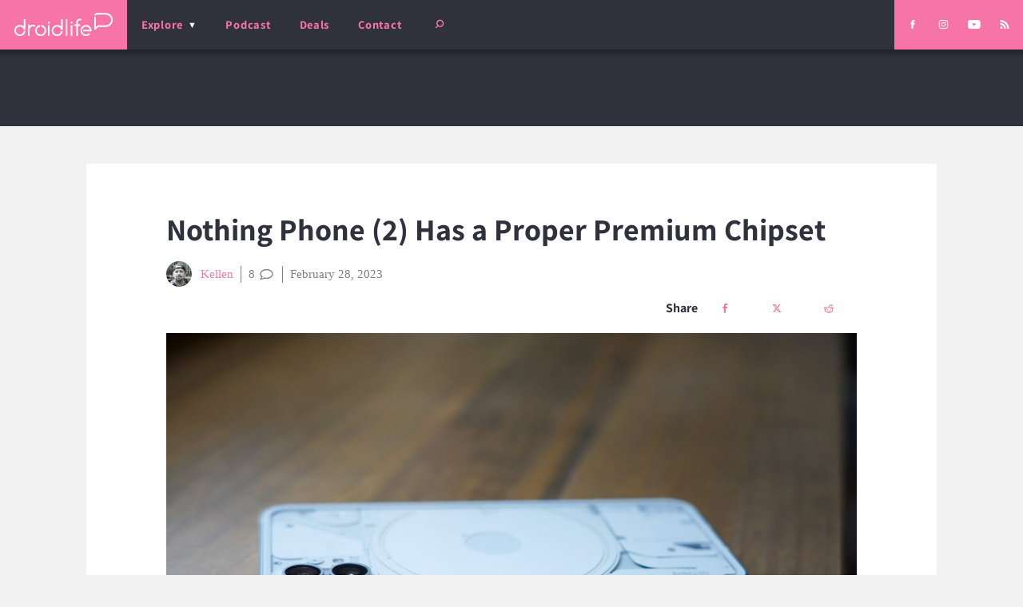

--- FILE ---
content_type: text/html; charset=UTF-8
request_url: https://www.droid-life.com/2023/02/28/nothing-phone-2-has-a-proper-premium-chipset/
body_size: 43896
content:
<!doctype html>
<html lang="en-US" prefix="og: https://ogp.me/ns# fb: https://ogp.me/ns/fb# article: https://ogp.me/ns/article#" class="no-js">
  <head><script>if(navigator.userAgent.match(/MSIE|Internet Explorer/i)||navigator.userAgent.match(/Trident\/7\..*?rv:11/i)){var href=document.location.href;if(!href.match(/[?&]nowprocket/)){if(href.indexOf("?")==-1){if(href.indexOf("#")==-1){document.location.href=href+"?nowprocket=1"}else{document.location.href=href.replace("#","?nowprocket=1#")}}else{if(href.indexOf("#")==-1){document.location.href=href+"&nowprocket=1"}else{document.location.href=href.replace("#","&nowprocket=1#")}}}}</script><script>(()=>{class RocketLazyLoadScripts{constructor(){this.v="2.0.4",this.userEvents=["keydown","keyup","mousedown","mouseup","mousemove","mouseover","mouseout","touchmove","touchstart","touchend","touchcancel","wheel","click","dblclick","input"],this.attributeEvents=["onblur","onclick","oncontextmenu","ondblclick","onfocus","onmousedown","onmouseenter","onmouseleave","onmousemove","onmouseout","onmouseover","onmouseup","onmousewheel","onscroll","onsubmit"]}async t(){this.i(),this.o(),/iP(ad|hone)/.test(navigator.userAgent)&&this.h(),this.u(),this.l(this),this.m(),this.k(this),this.p(this),this._(),await Promise.all([this.R(),this.L()]),this.lastBreath=Date.now(),this.S(this),this.P(),this.D(),this.O(),this.M(),await this.C(this.delayedScripts.normal),await this.C(this.delayedScripts.defer),await this.C(this.delayedScripts.async),await this.T(),await this.F(),await this.j(),await this.A(),window.dispatchEvent(new Event("rocket-allScriptsLoaded")),this.everythingLoaded=!0,this.lastTouchEnd&&await new Promise(t=>setTimeout(t,500-Date.now()+this.lastTouchEnd)),this.I(),this.H(),this.U(),this.W()}i(){this.CSPIssue=sessionStorage.getItem("rocketCSPIssue"),document.addEventListener("securitypolicyviolation",t=>{this.CSPIssue||"script-src-elem"!==t.violatedDirective||"data"!==t.blockedURI||(this.CSPIssue=!0,sessionStorage.setItem("rocketCSPIssue",!0))},{isRocket:!0})}o(){window.addEventListener("pageshow",t=>{this.persisted=t.persisted,this.realWindowLoadedFired=!0},{isRocket:!0}),window.addEventListener("pagehide",()=>{this.onFirstUserAction=null},{isRocket:!0})}h(){let t;function e(e){t=e}window.addEventListener("touchstart",e,{isRocket:!0}),window.addEventListener("touchend",function i(o){o.changedTouches[0]&&t.changedTouches[0]&&Math.abs(o.changedTouches[0].pageX-t.changedTouches[0].pageX)<10&&Math.abs(o.changedTouches[0].pageY-t.changedTouches[0].pageY)<10&&o.timeStamp-t.timeStamp<200&&(window.removeEventListener("touchstart",e,{isRocket:!0}),window.removeEventListener("touchend",i,{isRocket:!0}),"INPUT"===o.target.tagName&&"text"===o.target.type||(o.target.dispatchEvent(new TouchEvent("touchend",{target:o.target,bubbles:!0})),o.target.dispatchEvent(new MouseEvent("mouseover",{target:o.target,bubbles:!0})),o.target.dispatchEvent(new PointerEvent("click",{target:o.target,bubbles:!0,cancelable:!0,detail:1,clientX:o.changedTouches[0].clientX,clientY:o.changedTouches[0].clientY})),event.preventDefault()))},{isRocket:!0})}q(t){this.userActionTriggered||("mousemove"!==t.type||this.firstMousemoveIgnored?"keyup"===t.type||"mouseover"===t.type||"mouseout"===t.type||(this.userActionTriggered=!0,this.onFirstUserAction&&this.onFirstUserAction()):this.firstMousemoveIgnored=!0),"click"===t.type&&t.preventDefault(),t.stopPropagation(),t.stopImmediatePropagation(),"touchstart"===this.lastEvent&&"touchend"===t.type&&(this.lastTouchEnd=Date.now()),"click"===t.type&&(this.lastTouchEnd=0),this.lastEvent=t.type,t.composedPath&&t.composedPath()[0].getRootNode()instanceof ShadowRoot&&(t.rocketTarget=t.composedPath()[0]),this.savedUserEvents.push(t)}u(){this.savedUserEvents=[],this.userEventHandler=this.q.bind(this),this.userEvents.forEach(t=>window.addEventListener(t,this.userEventHandler,{passive:!1,isRocket:!0})),document.addEventListener("visibilitychange",this.userEventHandler,{isRocket:!0})}U(){this.userEvents.forEach(t=>window.removeEventListener(t,this.userEventHandler,{passive:!1,isRocket:!0})),document.removeEventListener("visibilitychange",this.userEventHandler,{isRocket:!0}),this.savedUserEvents.forEach(t=>{(t.rocketTarget||t.target).dispatchEvent(new window[t.constructor.name](t.type,t))})}m(){const t="return false",e=Array.from(this.attributeEvents,t=>"data-rocket-"+t),i="["+this.attributeEvents.join("],[")+"]",o="[data-rocket-"+this.attributeEvents.join("],[data-rocket-")+"]",s=(e,i,o)=>{o&&o!==t&&(e.setAttribute("data-rocket-"+i,o),e["rocket"+i]=new Function("event",o),e.setAttribute(i,t))};new MutationObserver(t=>{for(const n of t)"attributes"===n.type&&(n.attributeName.startsWith("data-rocket-")||this.everythingLoaded?n.attributeName.startsWith("data-rocket-")&&this.everythingLoaded&&this.N(n.target,n.attributeName.substring(12)):s(n.target,n.attributeName,n.target.getAttribute(n.attributeName))),"childList"===n.type&&n.addedNodes.forEach(t=>{if(t.nodeType===Node.ELEMENT_NODE)if(this.everythingLoaded)for(const i of[t,...t.querySelectorAll(o)])for(const t of i.getAttributeNames())e.includes(t)&&this.N(i,t.substring(12));else for(const e of[t,...t.querySelectorAll(i)])for(const t of e.getAttributeNames())this.attributeEvents.includes(t)&&s(e,t,e.getAttribute(t))})}).observe(document,{subtree:!0,childList:!0,attributeFilter:[...this.attributeEvents,...e]})}I(){this.attributeEvents.forEach(t=>{document.querySelectorAll("[data-rocket-"+t+"]").forEach(e=>{this.N(e,t)})})}N(t,e){const i=t.getAttribute("data-rocket-"+e);i&&(t.setAttribute(e,i),t.removeAttribute("data-rocket-"+e))}k(t){Object.defineProperty(HTMLElement.prototype,"onclick",{get(){return this.rocketonclick||null},set(e){this.rocketonclick=e,this.setAttribute(t.everythingLoaded?"onclick":"data-rocket-onclick","this.rocketonclick(event)")}})}S(t){function e(e,i){let o=e[i];e[i]=null,Object.defineProperty(e,i,{get:()=>o,set(s){t.everythingLoaded?o=s:e["rocket"+i]=o=s}})}e(document,"onreadystatechange"),e(window,"onload"),e(window,"onpageshow");try{Object.defineProperty(document,"readyState",{get:()=>t.rocketReadyState,set(e){t.rocketReadyState=e},configurable:!0}),document.readyState="loading"}catch(t){console.log("WPRocket DJE readyState conflict, bypassing")}}l(t){this.originalAddEventListener=EventTarget.prototype.addEventListener,this.originalRemoveEventListener=EventTarget.prototype.removeEventListener,this.savedEventListeners=[],EventTarget.prototype.addEventListener=function(e,i,o){o&&o.isRocket||!t.B(e,this)&&!t.userEvents.includes(e)||t.B(e,this)&&!t.userActionTriggered||e.startsWith("rocket-")||t.everythingLoaded?t.originalAddEventListener.call(this,e,i,o):(t.savedEventListeners.push({target:this,remove:!1,type:e,func:i,options:o}),"mouseenter"!==e&&"mouseleave"!==e||t.originalAddEventListener.call(this,e,t.savedUserEvents.push,o))},EventTarget.prototype.removeEventListener=function(e,i,o){o&&o.isRocket||!t.B(e,this)&&!t.userEvents.includes(e)||t.B(e,this)&&!t.userActionTriggered||e.startsWith("rocket-")||t.everythingLoaded?t.originalRemoveEventListener.call(this,e,i,o):t.savedEventListeners.push({target:this,remove:!0,type:e,func:i,options:o})}}J(t,e){this.savedEventListeners=this.savedEventListeners.filter(i=>{let o=i.type,s=i.target||window;return e!==o||t!==s||(this.B(o,s)&&(i.type="rocket-"+o),this.$(i),!1)})}H(){EventTarget.prototype.addEventListener=this.originalAddEventListener,EventTarget.prototype.removeEventListener=this.originalRemoveEventListener,this.savedEventListeners.forEach(t=>this.$(t))}$(t){t.remove?this.originalRemoveEventListener.call(t.target,t.type,t.func,t.options):this.originalAddEventListener.call(t.target,t.type,t.func,t.options)}p(t){let e;function i(e){return t.everythingLoaded?e:e.split(" ").map(t=>"load"===t||t.startsWith("load.")?"rocket-jquery-load":t).join(" ")}function o(o){function s(e){const s=o.fn[e];o.fn[e]=o.fn.init.prototype[e]=function(){return this[0]===window&&t.userActionTriggered&&("string"==typeof arguments[0]||arguments[0]instanceof String?arguments[0]=i(arguments[0]):"object"==typeof arguments[0]&&Object.keys(arguments[0]).forEach(t=>{const e=arguments[0][t];delete arguments[0][t],arguments[0][i(t)]=e})),s.apply(this,arguments),this}}if(o&&o.fn&&!t.allJQueries.includes(o)){const e={DOMContentLoaded:[],"rocket-DOMContentLoaded":[]};for(const t in e)document.addEventListener(t,()=>{e[t].forEach(t=>t())},{isRocket:!0});o.fn.ready=o.fn.init.prototype.ready=function(i){function s(){parseInt(o.fn.jquery)>2?setTimeout(()=>i.bind(document)(o)):i.bind(document)(o)}return"function"==typeof i&&(t.realDomReadyFired?!t.userActionTriggered||t.fauxDomReadyFired?s():e["rocket-DOMContentLoaded"].push(s):e.DOMContentLoaded.push(s)),o([])},s("on"),s("one"),s("off"),t.allJQueries.push(o)}e=o}t.allJQueries=[],o(window.jQuery),Object.defineProperty(window,"jQuery",{get:()=>e,set(t){o(t)}})}P(){const t=new Map;document.write=document.writeln=function(e){const i=document.currentScript,o=document.createRange(),s=i.parentElement;let n=t.get(i);void 0===n&&(n=i.nextSibling,t.set(i,n));const c=document.createDocumentFragment();o.setStart(c,0),c.appendChild(o.createContextualFragment(e)),s.insertBefore(c,n)}}async R(){return new Promise(t=>{this.userActionTriggered?t():this.onFirstUserAction=t})}async L(){return new Promise(t=>{document.addEventListener("DOMContentLoaded",()=>{this.realDomReadyFired=!0,t()},{isRocket:!0})})}async j(){return this.realWindowLoadedFired?Promise.resolve():new Promise(t=>{window.addEventListener("load",t,{isRocket:!0})})}M(){this.pendingScripts=[];this.scriptsMutationObserver=new MutationObserver(t=>{for(const e of t)e.addedNodes.forEach(t=>{"SCRIPT"!==t.tagName||t.noModule||t.isWPRocket||this.pendingScripts.push({script:t,promise:new Promise(e=>{const i=()=>{const i=this.pendingScripts.findIndex(e=>e.script===t);i>=0&&this.pendingScripts.splice(i,1),e()};t.addEventListener("load",i,{isRocket:!0}),t.addEventListener("error",i,{isRocket:!0}),setTimeout(i,1e3)})})})}),this.scriptsMutationObserver.observe(document,{childList:!0,subtree:!0})}async F(){await this.X(),this.pendingScripts.length?(await this.pendingScripts[0].promise,await this.F()):this.scriptsMutationObserver.disconnect()}D(){this.delayedScripts={normal:[],async:[],defer:[]},document.querySelectorAll("script[type$=rocketlazyloadscript]").forEach(t=>{t.hasAttribute("data-rocket-src")?t.hasAttribute("async")&&!1!==t.async?this.delayedScripts.async.push(t):t.hasAttribute("defer")&&!1!==t.defer||"module"===t.getAttribute("data-rocket-type")?this.delayedScripts.defer.push(t):this.delayedScripts.normal.push(t):this.delayedScripts.normal.push(t)})}async _(){await this.L();let t=[];document.querySelectorAll("script[type$=rocketlazyloadscript][data-rocket-src]").forEach(e=>{let i=e.getAttribute("data-rocket-src");if(i&&!i.startsWith("data:")){i.startsWith("//")&&(i=location.protocol+i);try{const o=new URL(i).origin;o!==location.origin&&t.push({src:o,crossOrigin:e.crossOrigin||"module"===e.getAttribute("data-rocket-type")})}catch(t){}}}),t=[...new Map(t.map(t=>[JSON.stringify(t),t])).values()],this.Y(t,"preconnect")}async G(t){if(await this.K(),!0!==t.noModule||!("noModule"in HTMLScriptElement.prototype))return new Promise(e=>{let i;function o(){(i||t).setAttribute("data-rocket-status","executed"),e()}try{if(navigator.userAgent.includes("Firefox/")||""===navigator.vendor||this.CSPIssue)i=document.createElement("script"),[...t.attributes].forEach(t=>{let e=t.nodeName;"type"!==e&&("data-rocket-type"===e&&(e="type"),"data-rocket-src"===e&&(e="src"),i.setAttribute(e,t.nodeValue))}),t.text&&(i.text=t.text),t.nonce&&(i.nonce=t.nonce),i.hasAttribute("src")?(i.addEventListener("load",o,{isRocket:!0}),i.addEventListener("error",()=>{i.setAttribute("data-rocket-status","failed-network"),e()},{isRocket:!0}),setTimeout(()=>{i.isConnected||e()},1)):(i.text=t.text,o()),i.isWPRocket=!0,t.parentNode.replaceChild(i,t);else{const i=t.getAttribute("data-rocket-type"),s=t.getAttribute("data-rocket-src");i?(t.type=i,t.removeAttribute("data-rocket-type")):t.removeAttribute("type"),t.addEventListener("load",o,{isRocket:!0}),t.addEventListener("error",i=>{this.CSPIssue&&i.target.src.startsWith("data:")?(console.log("WPRocket: CSP fallback activated"),t.removeAttribute("src"),this.G(t).then(e)):(t.setAttribute("data-rocket-status","failed-network"),e())},{isRocket:!0}),s?(t.fetchPriority="high",t.removeAttribute("data-rocket-src"),t.src=s):t.src="data:text/javascript;base64,"+window.btoa(unescape(encodeURIComponent(t.text)))}}catch(i){t.setAttribute("data-rocket-status","failed-transform"),e()}});t.setAttribute("data-rocket-status","skipped")}async C(t){const e=t.shift();return e?(e.isConnected&&await this.G(e),this.C(t)):Promise.resolve()}O(){this.Y([...this.delayedScripts.normal,...this.delayedScripts.defer,...this.delayedScripts.async],"preload")}Y(t,e){this.trash=this.trash||[];let i=!0;var o=document.createDocumentFragment();t.forEach(t=>{const s=t.getAttribute&&t.getAttribute("data-rocket-src")||t.src;if(s&&!s.startsWith("data:")){const n=document.createElement("link");n.href=s,n.rel=e,"preconnect"!==e&&(n.as="script",n.fetchPriority=i?"high":"low"),t.getAttribute&&"module"===t.getAttribute("data-rocket-type")&&(n.crossOrigin=!0),t.crossOrigin&&(n.crossOrigin=t.crossOrigin),t.integrity&&(n.integrity=t.integrity),t.nonce&&(n.nonce=t.nonce),o.appendChild(n),this.trash.push(n),i=!1}}),document.head.appendChild(o)}W(){this.trash.forEach(t=>t.remove())}async T(){try{document.readyState="interactive"}catch(t){}this.fauxDomReadyFired=!0;try{await this.K(),this.J(document,"readystatechange"),document.dispatchEvent(new Event("rocket-readystatechange")),await this.K(),document.rocketonreadystatechange&&document.rocketonreadystatechange(),await this.K(),this.J(document,"DOMContentLoaded"),document.dispatchEvent(new Event("rocket-DOMContentLoaded")),await this.K(),this.J(window,"DOMContentLoaded"),window.dispatchEvent(new Event("rocket-DOMContentLoaded"))}catch(t){console.error(t)}}async A(){try{document.readyState="complete"}catch(t){}try{await this.K(),this.J(document,"readystatechange"),document.dispatchEvent(new Event("rocket-readystatechange")),await this.K(),document.rocketonreadystatechange&&document.rocketonreadystatechange(),await this.K(),this.J(window,"load"),window.dispatchEvent(new Event("rocket-load")),await this.K(),window.rocketonload&&window.rocketonload(),await this.K(),this.allJQueries.forEach(t=>t(window).trigger("rocket-jquery-load")),await this.K(),this.J(window,"pageshow");const t=new Event("rocket-pageshow");t.persisted=this.persisted,window.dispatchEvent(t),await this.K(),window.rocketonpageshow&&window.rocketonpageshow({persisted:this.persisted})}catch(t){console.error(t)}}async K(){Date.now()-this.lastBreath>45&&(await this.X(),this.lastBreath=Date.now())}async X(){return document.hidden?new Promise(t=>setTimeout(t)):new Promise(t=>requestAnimationFrame(t))}B(t,e){return e===document&&"readystatechange"===t||(e===document&&"DOMContentLoaded"===t||(e===window&&"DOMContentLoaded"===t||(e===window&&"load"===t||e===window&&"pageshow"===t)))}static run(){(new RocketLazyLoadScripts).t()}}RocketLazyLoadScripts.run()})();</script>
  <meta charset="utf-8">
  <meta http-equiv="x-ua-compatible" content="ie=edge">
  <meta name="viewport" content="width=device-width, initial-scale=1, shrink-to-fit=no">
  
  <link rel="shortcut icon" href="/favicon.ico">
  <link rel="icon" type="image/png" sizes="512x512" href="/favicon-512x512.png">
  <link rel="manifest" href="/manifest.json">
  <link rel="mask-icon" href="/safari-pinned-tab.svg" color="#f672a5">
  <meta name="theme-color" content="#2f323c">
  
  

<meta name="wpsso-begin" content="wpsso structured data begin"/>
<!-- generator:1 --><meta name="generator" content="WPSSO Core 21.11.2/L*"/>
<!-- generator:2 --><meta name="generator" content="WPSSO UM 7.3.0/S"/>
<link rel="shortlink" href="https://www.droid-life.com/?p=292623"/>
<meta property="fb:app_id" content="966242223397117"/>
<meta property="og:type" content="article"/>
<meta property="og:url" content="https://www.droid-life.com/2023/02/28/nothing-phone-2-has-a-proper-premium-chipset/"/>
<meta property="og:locale" content="en_US"/>
<meta property="og:site_name" content="Droid Life"/>
<meta property="og:title" content="Nothing Phone (2) Gets True Power From Qualcomm: An 8 Series Chip"/>
<meta property="og:description" content="The Nothing Phone (1) launch wasn&rsquo;t exactly a great one. The awkward hype leading up to it, knowing it might be a mid-range phone, that ended with the last minute &ldquo;Oh by the way, sorry, US folks!&rdquo; revelation was all kind of gross. In the end, we got an iPhone look-alike... #Nothing #NothingPhone2"/>
<meta property="og:updated_time" content="2023-02-28T20:06:20+00:00"/>
<!-- og:image:1 --><meta property="og:image" content="https://www.droid-life.com/wp-content/uploads/2022/12/Nothing-Phone-1-8-2292x1200-cropped.jpg"/>
<!-- og:image:1 --><meta property="og:image:width" content="2292"/>
<!-- og:image:1 --><meta property="og:image:height" content="1200"/>
<!-- og:image:1 --><meta property="og:image:alt" content="Nothing Phone 1"/>
<meta property="article:section" content="Technology"/>
<meta property="article:publisher" content="https://www.facebook.com/DroidLife/"/>
<!-- article:tag:1 --><meta property="article:tag" content="Nothing"/>
<!-- article:tag:2 --><meta property="article:tag" content="Nothing Phone 2"/>
<!-- article:tag:3 --><meta property="article:tag" content="Qualcomm"/>
<meta property="article:published_time" content="2023-02-28T20:06:20+00:00"/>
<meta property="article:modified_time" content="2023-02-28T20:06:20+00:00"/>
<meta name="twitter:domain" content="www.droid-life.com"/>
<meta name="twitter:site" content="@droid_life"/>
<meta name="twitter:title" content="Nothing Phone (2) Gets True Power From Qualcomm: An 8 Series Chip"/>
<meta name="twitter:description" content="The Nothing Phone (1) launch wasn&rsquo;t exactly a great one. The awkward hype leading up to it, knowing it might be a mid-range phone, that ended with the last minute &ldquo;Oh by... #Nothing #NothingPhone2"/>
<meta name="twitter:card" content="summary_large_image"/>
<meta name="twitter:image" content="https://www.droid-life.com/wp-content/uploads/2022/12/Nothing-Phone-1-8-2292x1200-cropped.jpg?p=292623"/>
<meta name="twitter:image:alt" content="Nothing Phone 1"/>
<meta name="twitter:label1" content="Written by"/>
<meta name="twitter:data1" content="Kellen"/>
<meta name="twitter:label2" content="Est. reading time"/>
<meta name="twitter:data2" content="2 minutes"/>
<meta name="author" content="Kellen"/>
<meta name="thumbnail" content="https://www.droid-life.com/wp-content/uploads/2022/12/Nothing-Phone-1-8-2292x1200-cropped.jpg"/>
<meta name="google-site-verification" content="JgXsd2pEXgOspWOHbJpm3vYD08jvkH8wEfvT5GTr1nM"/>
<script type="application/ld+json" id="wpsso-schema-graph">{
    "@context": "https://schema.org",
    "@graph": [
        {
            "@id": "/2023/02/28/nothing-phone-2-has-a-proper-premium-chipset/#sso/article-news/292623",
            "@context": "https://schema.org",
            "@type": "NewsArticle",
            "mainEntityOfPage": "https://www.droid-life.com/2023/02/28/nothing-phone-2-has-a-proper-premium-chipset/",
            "url": "https://www.droid-life.com/2023/02/28/nothing-phone-2-has-a-proper-premium-chipset/",
            "sameAs": [
                "https://www.droid-life.com/?p=292623"
            ],
            "name": "Nothing Phone (2) Gets True Power From Qualcomm: An 8 Series Chip",
            "description": "The Nothing Phone (1) launch wasn&rsquo;t exactly a great one. The awkward hype leading up to it, knowing it might be a mid-range phone, that ended with the last minute &ldquo;Oh by the way, sorry, US folks!&rdquo; revelation was all kind of gross. In the end, we got an iPhone look-alike with a semi-unique...",
            "publisher": [
                {
                    "@id": "/#sso/organization/site/org-banner-url"
                }
            ],
            "headline": "Nothing Phone (2) Gets True Power From Qualcomm: An 8 Series Chip",
            "keywords": "Nothing, Nothing Phone 2, Qualcomm",
            "inLanguage": "en_US",
            "datePublished": "2023-02-28T20:06:20+00:00",
            "dateModified": "2023-02-28T20:06:20+00:00",
            "author": {
                "@id": "/401b89811b7aed51b2cc1d0de615f892#sso/person"
            },
            "thumbnailUrl": "https://www.droid-life.com/wp-content/uploads/2022/12/Nothing-Phone-1-8-2292x1200-cropped.jpg",
            "image": [
                {
                    "@id": "/wp-content/uploads/2022/12/Nothing-Phone-1-8-1200x1200-cropped.jpg#sso/image-object"
                },
                {
                    "@id": "/wp-content/uploads/2022/12/Nothing-Phone-1-8-1600x1200-cropped.jpg#sso/image-object"
                },
                {
                    "@id": "/wp-content/uploads/2022/12/Nothing-Phone-1-8-2133x1200-cropped.jpg#sso/image-object"
                }
            ],
            "articleSection": "Technology",
            "timeRequired": "PT2M",
            "articleBody": "The Nothing Phone (1) launch wasn&rsquo;t exactly a great one. The awkward hype leading up to it, knowing it might be a mid-range phone, that ended with the last minute &ldquo;Oh by the way, sorry, US folks!&rdquo; revelation was all kind of gross. In the end, we got an iPhone look-alike with a semi-unique lighting system on the back, a clean build of Android, and a decent price without much else to get excited about. If anything, the launch of the Phone (1) had us not necessarily begging for more from the new tech company, but wondering if they&rsquo;d really go for it with a follow-up device. Over the past several weeks, Nothing has at least said all of the right things about not only bringing the world a premium phone, they also appear ready to enter the US market. Today at MWC, Nothing confirmed that their Phone (2) will be equipped with a Snapdragon 8 Series chipset. They didn&rsquo;t say which version of an 8 Series chipset (Gen 1 or Gen 2?), but as long as we&rsquo;re talking about a chip from that Qualcomm family, it should bring proper power. And look, if Nothing could deliver a phone with a high-end chip and US carrier support, we would be interested. We like their software approach, the fact that the old OxygenOS team is now in-house to provide software support, and their hardware design is very different than the rest of the Android players (in a good way). Nothing could give us an alternative to Samsung and Google, which the Android space desperately needs. Things are about to get incredibly annoying in the hype department surrounding this Phone (2), but try to stick with us as we follow the story. We need a new phone option and this is about all that we&rsquo;ve got.",
            "speakable": {
                "@context": "https://schema.org",
                "@type": "SpeakableSpecification",
                "cssSelector": [
                    ".wp-block-post-title",
                    ".speakable"
                ]
            }
        },
        {
            "@id": "/#sso/organization/site/org-banner-url",
            "@context": "https://schema.org",
            "@type": "Organization",
            "url": "https://www.droid-life.com/",
            "name": "Droid Life",
            "description": "Opinionated Android news.",
            "image": [
                {
                    "@id": "/wp-content/uploads/2020/05/DL-Google-Square.png#sso/image-object"
                }
            ],
            "logo": {
                "@id": "/wp-content/uploads/2020/05/Droid-LIfe-Google-Banner1.png#sso/image-object"
            },
            "sameAs": [
                "https://www.facebook.com/DroidLife/",
                "https://www.instagram.com/droid_life",
                "https://twitter.com/droid_life",
                "https://www.youtube.com/user/motodroidlife"
            ]
        },
        {
            "@id": "/wp-content/uploads/2020/05/DL-Google-Square.png#sso/image-object",
            "@context": "https://schema.org",
            "@type": "ImageObject",
            "url": "https://www.droid-life.com/wp-content/uploads/2020/05/DL-Google-Square.png",
            "width": [
                {
                    "@id": "#sso/qv-width-px-615"
                }
            ],
            "height": [
                {
                    "@id": "#sso/qv-height-px-615"
                }
            ]
        },
        {
            "@id": "#sso/qv-width-px-615",
            "@context": "https://schema.org",
            "@type": "QuantitativeValue",
            "name": "Width",
            "unitText": "px",
            "unitCode": "E37",
            "value": "615"
        },
        {
            "@id": "#sso/qv-height-px-615",
            "@context": "https://schema.org",
            "@type": "QuantitativeValue",
            "name": "Height",
            "unitText": "px",
            "unitCode": "E37",
            "value": "615"
        },
        {
            "@id": "/wp-content/uploads/2020/05/Droid-LIfe-Google-Banner1.png#sso/image-object",
            "@context": "https://schema.org",
            "@type": "ImageObject",
            "url": "https://www.droid-life.com/wp-content/uploads/2020/05/Droid-LIfe-Google-Banner1.png",
            "width": [
                {
                    "@id": "#sso/qv-width-px-600"
                }
            ],
            "height": [
                {
                    "@id": "#sso/qv-height-px-60"
                }
            ]
        },
        {
            "@id": "#sso/qv-width-px-600",
            "@context": "https://schema.org",
            "@type": "QuantitativeValue",
            "name": "Width",
            "unitText": "px",
            "unitCode": "E37",
            "value": "600"
        },
        {
            "@id": "#sso/qv-height-px-60",
            "@context": "https://schema.org",
            "@type": "QuantitativeValue",
            "name": "Height",
            "unitText": "px",
            "unitCode": "E37",
            "value": "60"
        },
        {
            "@id": "/401b89811b7aed51b2cc1d0de615f892#sso/person",
            "@context": "https://schema.org",
            "@type": "Person",
            "url": "https://www.droid-life.com",
            "name": "Kellen",
            "givenName": "Kellen",
            "familyName": "Barranger",
            "description": "It&rsquo;s not often that you get to merge personal passions into a professional life, but that&rsquo;s what Kellen did when he launched Droid Life in 2009. After working years of unsatisfying jobs in the medical and property management fields, he took a risk to try and create an online community while...",
            "image": [
                {
                    "@id": "https://secure.gravatar.com/avatar/f77dadef33a0a94239154c8aec131569.jpg?d=mp&s=1200#sso/image-object"
                },
                {
                    "@id": "/wp-content/uploads/2026/01/DL-AMP-Something-2500-1600x1200-cropped.jpg#sso/image-object"
                },
                {
                    "@id": "/wp-content/uploads/2026/01/DL-AMP-Something-2500-2133x1200-cropped.jpg#sso/image-object"
                }
            ]
        },
        {
            "@id": "https://secure.gravatar.com/avatar/f77dadef33a0a94239154c8aec131569.jpg?d=mp&s=1200#sso/image-object",
            "@context": "https://schema.org",
            "@type": "ImageObject",
            "url": "https://secure.gravatar.com/avatar/f77dadef33a0a94239154c8aec131569.jpg?d=mp&s=1200",
            "width": [
                {
                    "@id": "#sso/qv-width-px-1200"
                }
            ],
            "height": [
                {
                    "@id": "#sso/qv-height-px-1200"
                }
            ]
        },
        {
            "@id": "#sso/qv-width-px-1200",
            "@context": "https://schema.org",
            "@type": "QuantitativeValue",
            "name": "Width",
            "unitText": "px",
            "unitCode": "E37",
            "value": "1200"
        },
        {
            "@id": "#sso/qv-height-px-1200",
            "@context": "https://schema.org",
            "@type": "QuantitativeValue",
            "name": "Height",
            "unitText": "px",
            "unitCode": "E37",
            "value": "1200"
        },
        {
            "@id": "/wp-content/uploads/2026/01/DL-AMP-Something-2500-1600x1200-cropped.jpg#sso/image-object",
            "@context": "https://schema.org",
            "@type": "ImageObject",
            "url": "https://www.droid-life.com/wp-content/uploads/2026/01/DL-AMP-Something-2500-1600x1200-cropped.jpg",
            "identifier": "313368-wpsso-schema-4x3",
            "name": "DL-AMP-Something-2500  | Droid Life",
            "description": "No Description.",
            "encodingFormat": "image/jpeg",
            "uploadDate": "2026-01-28T20:10:33+00:00",
            "width": [
                {
                    "@id": "#sso/qv-width-px-1600"
                }
            ],
            "height": [
                {
                    "@id": "#sso/qv-height-px-1200"
                }
            ]
        },
        {
            "@id": "#sso/qv-width-px-1600",
            "@context": "https://schema.org",
            "@type": "QuantitativeValue",
            "name": "Width",
            "unitText": "px",
            "unitCode": "E37",
            "value": "1600"
        },
        {
            "@id": "/wp-content/uploads/2026/01/DL-AMP-Something-2500-2133x1200-cropped.jpg#sso/image-object",
            "@context": "https://schema.org",
            "@type": "ImageObject",
            "url": "https://www.droid-life.com/wp-content/uploads/2026/01/DL-AMP-Something-2500-2133x1200-cropped.jpg",
            "identifier": "313368-wpsso-schema-16x9",
            "name": "DL-AMP-Something-2500  | Droid Life",
            "description": "No Description.",
            "encodingFormat": "image/jpeg",
            "uploadDate": "2026-01-28T20:10:33+00:00",
            "width": [
                {
                    "@id": "#sso/qv-width-px-2133"
                }
            ],
            "height": [
                {
                    "@id": "#sso/qv-height-px-1200"
                }
            ]
        },
        {
            "@id": "#sso/qv-width-px-2133",
            "@context": "https://schema.org",
            "@type": "QuantitativeValue",
            "name": "Width",
            "unitText": "px",
            "unitCode": "E37",
            "value": "2133"
        },
        {
            "@id": "/wp-content/uploads/2022/12/Nothing-Phone-1-8-1200x1200-cropped.jpg#sso/image-object",
            "@context": "https://schema.org",
            "@type": "ImageObject",
            "url": "https://www.droid-life.com/wp-content/uploads/2022/12/Nothing-Phone-1-8-1200x1200-cropped.jpg",
            "identifier": "291178-wpsso-schema-1x1",
            "name": "Nothing Phone 1-8  | Droid Life",
            "alternativeHeadline": "Nothing Phone 1",
            "description": "Image: Nothing Phone 1.",
            "encodingFormat": "image/jpeg",
            "uploadDate": "2022-12-06T17:59:54+00:00",
            "width": [
                {
                    "@id": "#sso/qv-width-px-1200"
                }
            ],
            "height": [
                {
                    "@id": "#sso/qv-height-px-1200"
                }
            ]
        },
        {
            "@id": "/wp-content/uploads/2022/12/Nothing-Phone-1-8-1600x1200-cropped.jpg#sso/image-object",
            "@context": "https://schema.org",
            "@type": "ImageObject",
            "url": "https://www.droid-life.com/wp-content/uploads/2022/12/Nothing-Phone-1-8-1600x1200-cropped.jpg",
            "identifier": "291178-wpsso-schema-4x3",
            "name": "Nothing Phone 1-8  | Droid Life",
            "alternativeHeadline": "Nothing Phone 1",
            "description": "Image: Nothing Phone 1.",
            "encodingFormat": "image/jpeg",
            "uploadDate": "2022-12-06T17:59:54+00:00",
            "width": [
                {
                    "@id": "#sso/qv-width-px-1600"
                }
            ],
            "height": [
                {
                    "@id": "#sso/qv-height-px-1200"
                }
            ]
        },
        {
            "@id": "/wp-content/uploads/2022/12/Nothing-Phone-1-8-2133x1200-cropped.jpg#sso/image-object",
            "@context": "https://schema.org",
            "@type": "ImageObject",
            "url": "https://www.droid-life.com/wp-content/uploads/2022/12/Nothing-Phone-1-8-2133x1200-cropped.jpg",
            "identifier": "291178-wpsso-schema-16x9",
            "name": "Nothing Phone 1-8  | Droid Life",
            "alternativeHeadline": "Nothing Phone 1",
            "description": "Image: Nothing Phone 1.",
            "encodingFormat": "image/jpeg",
            "uploadDate": "2022-12-06T17:59:54+00:00",
            "width": [
                {
                    "@id": "#sso/qv-width-px-2133"
                }
            ],
            "height": [
                {
                    "@id": "#sso/qv-height-px-1200"
                }
            ]
        }
    ]
}</script>
<meta name="wpsso-end" content="wpsso structured data end"/>
<meta name="wpsso-cached" content="2026-01-31T01:44:02+00:00 for www.droid-life.com"/>
<meta name="wpsso-added" content="2026-02-02T07:57:42+00:00 in 0.000955 secs (22.84 MB peak)"/>

<meta name='robots' content='index, follow, max-image-preview:large, max-snippet:-1, max-video-preview:-1' />

	<!-- This site is optimized with the Yoast SEO Premium plugin v22.6 (Yoast SEO v22.6) - https://yoast.com/wordpress/plugins/seo/ -->
	<title>Nothing Phone (2) Gets True Power From Qualcomm: An 8 Series Chip</title>
<link data-rocket-prefetch href="https://sb.scorecardresearch.com" rel="dns-prefetch">
<link data-rocket-prefetch href="https://www.google-analytics.com" rel="dns-prefetch">
<link data-rocket-prefetch href="https://code.jquery.com" rel="dns-prefetch">
<link data-rocket-prefetch href="https://www.googletagmanager.com" rel="dns-prefetch">
<link data-rocket-prefetch href="https://ua.realtimely.io" rel="dns-prefetch">
<link data-rocket-prefetch href="https://securepubads.g.doubleclick.net" rel="dns-prefetch">
<link data-rocket-prefetch href="https://droidlife.disqus.com" rel="dns-prefetch">
<link data-rocket-prefetch href="https://s.skimresources.com" rel="dns-prefetch">
<link crossorigin data-rocket-preload as="font" href="https://www.droid-life.com/wp-content/cache/fonts/1/google-fonts/fonts/s/assistant/v24/2sDPZGJYnIjSi6H75xkZZE1I0yCmYzzQtgFgIGaV3w.woff2" rel="preload">
<style id="wpr-usedcss">:where(.wp-block-button__link){border-radius:9999px;box-shadow:none;padding:calc(.667em + 2px) calc(1.333em + 2px);text-decoration:none}:where(.wp-block-calendar table:not(.has-background) th){background:#ddd}:where(.wp-block-columns){margin-bottom:1.75em}:where(.wp-block-columns.has-background){padding:1.25em 2.375em}:where(.wp-block-post-comments input[type=submit]){border:none}:where(.wp-block-cover-image:not(.has-text-color)),:where(.wp-block-cover:not(.has-text-color)){color:#fff}:where(.wp-block-cover-image.is-light:not(.has-text-color)),:where(.wp-block-cover.is-light:not(.has-text-color)){color:#000}:where(.wp-block-file){margin-bottom:1.5em}:where(.wp-block-file__button){border-radius:2em;display:inline-block;padding:.5em 1em}:where(.wp-block-file__button):is(a):active,:where(.wp-block-file__button):is(a):focus,:where(.wp-block-file__button):is(a):hover,:where(.wp-block-file__button):is(a):visited{box-shadow:none;color:#fff;opacity:.85;text-decoration:none}:where(.wp-block-latest-comments:not([style*=line-height] .wp-block-latest-comments__comment)){line-height:1.1}:where(.wp-block-latest-comments:not([style*=line-height] .wp-block-latest-comments__comment-excerpt p)){line-height:1.8}ol,ul{box-sizing:border-box}:where(.wp-block-navigation.has-background .wp-block-navigation-item a:not(.wp-element-button)),:where(.wp-block-navigation.has-background .wp-block-navigation-submenu a:not(.wp-element-button)){padding:.5em 1em}:where(.wp-block-navigation .wp-block-navigation__submenu-container .wp-block-navigation-item a:not(.wp-element-button)),:where(.wp-block-navigation .wp-block-navigation__submenu-container .wp-block-navigation-submenu a:not(.wp-element-button)),:where(.wp-block-navigation .wp-block-navigation__submenu-container .wp-block-navigation-submenu button.wp-block-navigation-item__content),:where(.wp-block-navigation .wp-block-navigation__submenu-container .wp-block-pages-list__item button.wp-block-navigation-item__content){padding:.5em 1em}:where(p.has-text-color:not(.has-link-color)) a{color:inherit}:where(.wp-block-post-excerpt){margin-bottom:var(--wp--style--block-gap);margin-top:var(--wp--style--block-gap)}.wp-block-post-title{box-sizing:border-box}.wp-block-post-title{word-break:break-word}.wp-block-post-title a{display:inline-block}:where(.wp-block-pullquote){margin:0 0 1em}:where(.wp-block-search__button){border:1px solid #ccc;padding:6px 10px}:where(.wp-block-search__button-inside .wp-block-search__inside-wrapper){border:1px solid #949494;box-sizing:border-box;padding:4px}:where(.wp-block-search__button-inside .wp-block-search__inside-wrapper) .wp-block-search__input{border:none;border-radius:0;padding:0 4px}:where(.wp-block-search__button-inside .wp-block-search__inside-wrapper) .wp-block-search__input:focus{outline:0}:where(.wp-block-search__button-inside .wp-block-search__inside-wrapper) :where(.wp-block-search__button){padding:4px 8px}:where(.wp-block-term-description){margin-bottom:var(--wp--style--block-gap);margin-top:var(--wp--style--block-gap)}:where(pre.wp-block-verse){font-family:inherit}.entry-content{counter-reset:footnotes}:root{--wp--preset--font-size--normal:16px;--wp--preset--font-size--huge:42px}html :where(.has-border-color){border-style:solid}html :where([style*=border-top-color]){border-top-style:solid}html :where([style*=border-right-color]){border-right-style:solid}html :where([style*=border-bottom-color]){border-bottom-style:solid}html :where([style*=border-left-color]){border-left-style:solid}html :where([style*=border-width]){border-style:solid}html :where([style*=border-top-width]){border-top-style:solid}html :where([style*=border-right-width]){border-right-style:solid}html :where([style*=border-bottom-width]){border-bottom-style:solid}html :where([style*=border-left-width]){border-left-style:solid}html :where(img[class*=wp-image-]){height:auto;max-width:100%}:where(figure){margin:0 0 1em}html :where(.is-position-sticky){--wp-admin--admin-bar--position-offset:var(--wp-admin--admin-bar--height,0px)}@media screen and (max-width:600px){html :where(.is-position-sticky){--wp-admin--admin-bar--position-offset:0px}}body{--wp--preset--color--black:#000000;--wp--preset--color--cyan-bluish-gray:#abb8c3;--wp--preset--color--white:#ffffff;--wp--preset--color--pale-pink:#f78da7;--wp--preset--color--vivid-red:#cf2e2e;--wp--preset--color--luminous-vivid-orange:#ff6900;--wp--preset--color--luminous-vivid-amber:#fcb900;--wp--preset--color--light-green-cyan:#7bdcb5;--wp--preset--color--vivid-green-cyan:#00d084;--wp--preset--color--pale-cyan-blue:#8ed1fc;--wp--preset--color--vivid-cyan-blue:#0693e3;--wp--preset--color--vivid-purple:#9b51e0;--wp--preset--gradient--vivid-cyan-blue-to-vivid-purple:linear-gradient(135deg,rgba(6, 147, 227, 1) 0%,rgb(155, 81, 224) 100%);--wp--preset--gradient--light-green-cyan-to-vivid-green-cyan:linear-gradient(135deg,rgb(122, 220, 180) 0%,rgb(0, 208, 130) 100%);--wp--preset--gradient--luminous-vivid-amber-to-luminous-vivid-orange:linear-gradient(135deg,rgba(252, 185, 0, 1) 0%,rgba(255, 105, 0, 1) 100%);--wp--preset--gradient--luminous-vivid-orange-to-vivid-red:linear-gradient(135deg,rgba(255, 105, 0, 1) 0%,rgb(207, 46, 46) 100%);--wp--preset--gradient--very-light-gray-to-cyan-bluish-gray:linear-gradient(135deg,rgb(238, 238, 238) 0%,rgb(169, 184, 195) 100%);--wp--preset--gradient--cool-to-warm-spectrum:linear-gradient(135deg,rgb(74, 234, 220) 0%,rgb(151, 120, 209) 20%,rgb(207, 42, 186) 40%,rgb(238, 44, 130) 60%,rgb(251, 105, 98) 80%,rgb(254, 248, 76) 100%);--wp--preset--gradient--blush-light-purple:linear-gradient(135deg,rgb(255, 206, 236) 0%,rgb(152, 150, 240) 100%);--wp--preset--gradient--blush-bordeaux:linear-gradient(135deg,rgb(254, 205, 165) 0%,rgb(254, 45, 45) 50%,rgb(107, 0, 62) 100%);--wp--preset--gradient--luminous-dusk:linear-gradient(135deg,rgb(255, 203, 112) 0%,rgb(199, 81, 192) 50%,rgb(65, 88, 208) 100%);--wp--preset--gradient--pale-ocean:linear-gradient(135deg,rgb(255, 245, 203) 0%,rgb(182, 227, 212) 50%,rgb(51, 167, 181) 100%);--wp--preset--gradient--electric-grass:linear-gradient(135deg,rgb(202, 248, 128) 0%,rgb(113, 206, 126) 100%);--wp--preset--gradient--midnight:linear-gradient(135deg,rgb(2, 3, 129) 0%,rgb(40, 116, 252) 100%);--wp--preset--font-size--small:13px;--wp--preset--font-size--medium:20px;--wp--preset--font-size--large:36px;--wp--preset--font-size--x-large:42px;--wp--preset--spacing--20:0.44rem;--wp--preset--spacing--30:0.67rem;--wp--preset--spacing--40:1rem;--wp--preset--spacing--50:1.5rem;--wp--preset--spacing--60:2.25rem;--wp--preset--spacing--70:3.38rem;--wp--preset--spacing--80:5.06rem;--wp--preset--shadow--natural:6px 6px 9px rgba(0, 0, 0, .2);--wp--preset--shadow--deep:12px 12px 50px rgba(0, 0, 0, .4);--wp--preset--shadow--sharp:6px 6px 0px rgba(0, 0, 0, .2);--wp--preset--shadow--outlined:6px 6px 0px -3px rgba(255, 255, 255, 1),6px 6px rgba(0, 0, 0, 1);--wp--preset--shadow--crisp:6px 6px 0px rgba(0, 0, 0, 1)}:where(.is-layout-flex){gap:.5em}:where(.is-layout-grid){gap:.5em}:where(.wp-block-post-template.is-layout-flex){gap:1.25em}:where(.wp-block-post-template.is-layout-grid){gap:1.25em}:where(.wp-block-columns.is-layout-flex){gap:2em}:where(.wp-block-columns.is-layout-grid){gap:2em}.fvp-dynamic,.fvp-overlay{position:relative;display:block;height:auto;width:auto}.fvp-dynamic .fvp-actionicon,.fvp-overlay .fvp-actionicon{background:center center no-repeat;position:absolute;top:0;left:0;z-index:999;pointer-events:none;display:none}.fvp-dynamic .fvp-actionicon.play,.fvp-overlay .fvp-actionicon.play{display:block;background-image:var(--wpr-bg-264d9c35-084c-4552-bd1e-d37e879d38bd)}.fvp-dynamic .fvp-actionicon.load,.fvp-overlay .fvp-actionicon.load{display:block}.fvp-dynamic .fvp-actionicon.load.b,.fvp-overlay .fvp-actionicon.load.b{background-image:var(--wpr-bg-9cd1c5e0-1638-4e55-a8e7-d2ce4d0b2054)}#DOMWindow{background:center center no-repeat;width:auto;height:auto;margin:auto;overflow:hidden;background-image:var(--wpr-bg-c2720cda-289d-42dc-8ebe-03c362ff4d35)}.featured-video-plus .wp-video a:not(.post-thumbnail){display:none}.no-js .featured-video-plus .wp-video a:not(.post-thumbnail){display:inline}.mashsb-buttons .secondary-shares a .text{text-indent:-9999px;line-height:0;display:block}.mashsb-buttons .secondary-shares a .text:after{content:" ";text-indent:0;font-size:13px;display:block}.mashsb-buttons .secondary-shares a{min-width:0;display:block}.mashsb-buttons .secondary-shares a .icon:before{margin-right:0}@font-face{font-family:mashsb-font;src:url("[data-uri]") format('truetype');font-weight:400;font-style:normal;font-display:swap}[class*=" mashicon-"]:hover,[class^=mashicon-]:hover{opacity:.8}[class*=" mashicon-"],[class^=mashicon-] .icon{display:initial;color:#fff}[class*=" mashicon-"] .text,[class^=mashicon-] .text{font-family:sans-serif;color:#fff}[class^=mashicon-]{font-size:15px;border-radius:0;cursor:pointer}[class*=" mashicon-"] .icon:before,[class^=mashicon-] .icon:before{font-family:mashsb-font;font-style:normal;font-weight:400;speak:none;font-size:16px;display:inline-block;text-decoration:inherit;width:1em;margin-right:.7em;text-align:center;font-variant:normal;text-transform:none;margin-top:0;float:left;-webkit-font-smoothing:antialiased;-moz-osx-font-smoothing:grayscale}[class^=mashicon-].mash-center .icon:before{float:none}.mashicon-facebook .icon:before{content:'\e800'}.mashicon-google .icon:before{content:'\e801'}.mashicon-pinterest .icon:before{content:'\e802'}.mashicon-linkedin .icon:before{content:'\e803'}.mashicon-digg .icon:before{content:'\e804'}.mashicon-reddit .icon:before{content:'\e805'}.mashicon-twitter .icon:before{content:'\e807'}.mashicon-mail .icon:before{content:'\e808'}.mashicon-vk .icon:before{content:'\e809'}.mashicon-print .icon:before{content:'\e80a'}.mashicon-buffer .icon:before{content:'\e80c'}.mashicon-weibo .icon:before{content:'\e80e'}.mashicon-pocket .icon:before{content:'\e80f'}.mashicon-xing .icon:before{content:'\e810'}.mashicon-odnoklassniki .icon:before{content:'\e812'}.mashicon-tumblr .icon:before{content:'\e813'}.mashicon-subscribe .icon:before{content:'\e808'}.mashicon-whatsapp .icon:before{content:'\e814'}.mashicon-meneame .icon:before{content:'\e815'}.mashicon-managewp .icon:before{content:'\e816'}.mashicon-yummly .icon:before{content:'\E81B'}.mashicon-frype .icon:before{content:'\e81c'}.mashicon-skype .icon:before{content:'\e81d'}.mashicon-telegram .icon:before{content:'\e81F'}.mashicon-hackernews .icon:before{content:'\e820'}.mashicon-flipboard .icon:before{content:'\e821'}.mashsb-container{padding-top:10px;padding-bottom:10px}.mashsb-buttons a{min-width:177px}.mashsb-buttons a.mash-center{text-align:center}.mashsb-box .mashsb-buttons a{padding:13px;margin-right:3px;margin-bottom:3px;float:left;text-decoration:none;border:0;text-decoration:none}.mashsb-box .mashsb-buttons a:hover{text-decoration:none}.mashicon-facebook{background:#2d5f9a}.mashicon-twitter{background:#1a1a1a}.mashicon-google{background:#d73d32}.mashicon-subscribe{background:#fff120}.mashicon-pinterest{background:#cd252b}.mashicon-linkedin{background:#2ba3e1}.mashicon-digg{background:#1b5791}.mashicon-vk{background:#5d83aa}.mashicon-mail{background:#888}.mashicon-print{background:#666}.mashicon-reddit{background:#333}.mashicon-weibo{background:#ed1c24}.mashicon-pocket{background:#ee4055}.mashicon-xing{background:#135a5b}.mashicon-odnoklassniki{background:#f4731c}.mashicon-managewp{background:#056cad}.mashicon-tumblr{background:#2c4762}.mashicon-meneame{background:#ff7d12}.mashicon-whatsapp{background:#1d9e11}.mashicon-buffer{background:#000}.mashicon-yummly{background:#e16120}.mashicon-frype{background:#f60}.mashicon-skype{background:#00afef}.mashicon-telegram{background:#1d94d3}.mashicon-hackernews{background:#f60}.mashicon-flipboard{background:#b31f17}.mashicon-buffer .icon,.mashicon-buffer .text{color:#fff}.mashicon-subscribe .icon,.mashicon-subscribe .text{color:#000}.mashsb-toggle-container{display:none;padding:11px 2% 8px;border:10px solid #fff120;position:relative;margin-bottom:10px;margin-top:0}[class*=" mashicon-"],[class^=mashicon-]{position:relative;display:inline-block}[class*=" mashicon-"] .text,[class^=mashicon-] .text{padding:0;margin:0}[class*=" mashicon-"] .text:after,[class^=mashicon-] .text:after{line-height:10px}.mashsb-box{line-height:1}.onoffswitch{position:relative;-webkit-user-select:none;-moz-user-select:none;-ms-user-select:none;display:inline-block;float:left;margin-right:0;margin-bottom:3px;margin-left:0;cursor:pointer;background-color:#c5c5c5;color:#fff;width:42px;height:42px;line-height:42px;text-align:center}.onoffswitch:before{content:"+";display:inline-block;font-weight:700;font-size:30px;font-family:arial;vertical-align:middle}.onoffswitch2{position:relative;-webkit-user-select:none;-moz-user-select:none;-ms-user-select:none;display:inline-block;float:left;margin-right:3px;margin-bottom:3px;margin-left:0;cursor:pointer;background-color:#c5c5c5;color:#fff;width:42px;height:42px;line-height:42px;text-align:center}.onoffswitch2:before{content:"-";display:inline-block;font-weight:700;font-size:30px;font-family:arial;vertical-align:super}@media only screen and (max-width:568px){[class*=" mashicon-"] .text,[class^=mashicon-] .text{text-indent:-9999px;line-height:0;display:block}[class*=" mashicon-"] .text:after,[class^=mashicon-] .text:after{content:"";text-indent:0;font-size:13px;display:block}[class*=" mashicon-"],[class^=mashicon-]{text-align:center}[class*=" mashicon-"] .icon:before,[class^=mashicon-] .icon:before{float:none;margin-right:0}.mashsb-buttons a{margin-right:3px;margin-bottom:3px;min-width:0;width:41px}.onoffswitch{margin-right:0;width:41px}}.mashsb-stretched .mashsb-buttons{display:-webkit-flex;display:-ms-flexbox;display:flex;-webkit-flex-wrap:wrap;-ms-flex-wrap:wrap;flex-wrap:wrap;-webkit-align-items:flex-start;-ms-flex-align:start;align-items:flex-start}.mashsb-stretched .mashsb-buttons a{-webkit-flex:1 1 auto;-ms-flex:1 1 auto;flex:1 1 auto;min-width:0;box-shadow:0 0}.mashsb-main .mashsb-buttons .mashsb-noshadow{box-shadow:none;-webkit-box-shadow:none}.mashsb-main .mashsb-buttons .mashsb-noshadow:hover{box-shadow:none;-webkit-box-shadow:none}@media only screen and (min-width:568px){.mashsb-buttons a{min-width:177px}}.mashnet_pinterest_header{display:none;background-color:#fff;padding:5px 10px 10px;-webkit-box-shadow:1px 1px 16px 1px rgba(0,0,0,.42);-moz-box-shadow:1px 1px 16px 1px rgba(0,0,0,.42);box-shadow:1px 1px 16px 1px rgba(0,0,0,.42);border-radius:4px}.mashnet_pinicon:before{font-family:mashsb-font;content:'\e802';color:red}.mashnet_pinterest_inner{background-color:#fff;padding-top:21px;max-height:380px;overflow:auto}.mashnet_pinterest_inner li{float:left;padding:3px;background-color:#f4f4f4;margin:2px;list-style-type:none}.mashnet_pinterest_inner img{max-width:135px}.mashnet_pinterest_inner img:hover{opacity:.7;-webkit-transition:.7s;transition:all .7s ease}.mashnet_pin_it,.mashnet_pinterest_close a,.mashnet_pinterest_close a:hover{font-weight:700;font-size:20px;font-family:arial;color:#555}.mashnet_pinterest_close a{padding:5px}@media only screen and (max-width:330px){.mashnet_pinterest_header{max-width:310px!important}}@media only screen and (min-width:400px){.mashnet_pinterest_header{max-width:390px!important}}@media only screen and (min-width:500px){.mashnet_pinterest_header{max-width:520px!important}.mashnet_pinterest_header{top:10%!important}}a.mashicon-whatsapp{display:block}:where(.tablepress.dataTable) tbody .dtfc-fixed-end,:where(.tablepress.dataTable) tbody .dtfc-fixed-start{background-color:#fff}@font-face{font-display:swap;font-family:Assistant;font-style:normal;font-weight:700;src:url(https://www.droid-life.com/wp-content/cache/fonts/1/google-fonts/fonts/s/assistant/v24/2sDPZGJYnIjSi6H75xkZZE1I0yCmYzzQtgFgIGaV3w.woff2) format('woff2');unicode-range:U+0000-00FF,U+0131,U+0152-0153,U+02BB-02BC,U+02C6,U+02DA,U+02DC,U+0304,U+0308,U+0329,U+2000-206F,U+20AC,U+2122,U+2191,U+2193,U+2212,U+2215,U+FEFF,U+FFFD}@keyframes a{0%{transform:translateX(0);opacity:1}33%{opacity:.333}60%{transform:translateX(100%);opacity:0}62%{transform:translateX(-200%);opacity:0}to{transform:translateX(0);opacity:1}}@keyframes b{0%{transform:translateX(0);opacity:1}33%{opacity:.333}60%{transform:translateX(-100%);opacity:0}62%{transform:translateX(200%);opacity:0}to{transform:translateX(0);opacity:1}}@keyframes c{0%{transform:translateY(0);opacity:1}33%{opacity:.333}60%{transform:translateY(100%);opacity:0}62%{transform:translateY(-200%);opacity:0}to{transform:translateY(0);opacity:1}}.slick-slider{box-sizing:border-box;-webkit-user-select:none;-moz-user-select:none;-ms-user-select:none;user-select:none;-webkit-touch-callout:none;-khtml-user-select:none;-ms-touch-action:pan-y;touch-action:pan-y;-webkit-tap-highlight-color:transparent}.slick-list,.slick-slider{position:relative;display:block}.slick-list{overflow:hidden;padding:0;width:auto;max-width:none;margin:0 -.382rem}.slick-list:focus{outline:0}.slick-slider .slick-list,.slick-slider .slick-track{transform:translateZ(0)}.slick-track{position:relative;top:0;left:0;display:-ms-flexbox;display:flex}.slick-track:after,.slick-track:before{display:table;content:""}.slick-track:after{clear:both}.slick-loading .slick-track{visibility:hidden}.slick-slide{display:none;min-height:1px}[dir=rtl] .slick-slide{float:right}.slick-slide img{display:block}.slick-slide.slick-loading img{display:none}.slick-initialized .slick-slide{display:block}.slick-loading .slick-slide{visibility:hidden}.slick-vertical .slick-slide{display:block;height:auto;border:1px solid transparent}.slick-arrow.slick-hidden{display:none}*{box-sizing:border-box}html{font-size:18px}body{padding:0;margin:0;display:-ms-flexbox;display:flex;-ms-flex-direction:column;flex-direction:column;min-height:100vh}body[data-menu-open=search]{overflow:hidden}@media (max-width:47.999em){body[data-menu-open=primary]{overflow:hidden!important}}img,picture{max-width:100%;height:auto}.inline-asset{display:none}.entry-content a{word-wrap:break-word;-ms-word-break:break-all;word-break:break-all;word-break:break-word}@media screen and (-webkit-min-device-pixel-ratio:0){input,select,textarea{font-size:16px!important}}.is-mobile-safari,.is-mobile-safari body{height:100%;overflow-y:scroll;-webkit-overflow-scrolling:touch;display:block}body{font-size:14px;font-family:'Droid Serif',Georgia,'Times New Roman',Palatino,'Hoefler Text',Baskerville,serif;line-height:1.5;color:#2f313c}@media (min-width:48em){body{font-size:16px}}h1,h2{font-family:Assistant,Arial,'Helvetica Neue',Helvetica,sans-serif;font-weight:700;line-height:1.15;transition:font-size .15s ease-out}h1:first-child,h2:first-child{margin-top:0}h1{font-size:2.118rem}h2{font-size:1.309rem}p{margin-bottom:1rem}a{color:#f674a6;text-decoration:none}.t-letter-spacing-small{letter-spacing:.05em}[class*=d-show-]{display:none}@media (max-width:47.999em){.d-show-phone{display:inline-block}.d-phone-hide{display:none!important}}@media (min-width:48em){h2{font-size:1.618rem}.d-phone-only{display:none!important}}.l--flat-list{padding:0;margin:0;list-style:none}.l--flat-list li,.l--inline-heading{display:inline-block}.l--inline-heading{margin:0;padding:0}.site__body--main>.l--full-width{margin-left:-1.309rem;margin-right:-1.309rem;max-width:none!important;width:auto!important;min-width:100%}.site__body{background-size:cover;-ms-flex:1 1 auto;flex:1 1 auto;display:-ms-flexbox;display:flex;-ms-flex-direction:column;flex-direction:column;-ms-flex-pack:center;justify-content:center;position:relative}.site__body--content{margin-top:3.427rem;padding:1.309rem;padding-top:0;-ms-flex:1 1 auto;flex:1 1 auto}.site__body--main>*{width:75rem;max-width:100%;margin:0 auto}.jump-to-top{margin:1.618rem auto;display:block;width:9rem!important}.site-search-toggle{will-change:background-color;border:0;background-color:#2f313c;-ms-flex:1 1 auto;flex:1 1 auto;width:100%;height:3.427rem;text-align:right;padding:0 1rem;color:#f674a6;pointer-events:all;outline:0;transition:background-color .3s ease;cursor:pointer}.site-search-toggle[aria-pressed=true]{background-color:#464859}.button--round{color:#fff;background-color:#f674a6;border-radius:2rem;padding:.618rem 1.618rem;text-align:center}.button--round{font-family:Assistant,Arial,'Helvetica Neue',Helvetica,sans-serif}svg.search-icon{display:inline-block!important;width:1em;height:1em;transform:rotate(45deg)}.rounded-submit .search-submit{border-radius:100%}input::-webkit-input-placeholder{opacity:1;transition:opacity .3s ease}input::-moz-placeholder{opacity:1;transition:opacity .3s ease}input:-ms-input-placeholder{opacity:1;transition:opacity .3s ease}input::placeholder{opacity:1;transition:opacity .3s ease}input:focus::-webkit-input-placeholder{opacity:0}input:focus::-moz-placeholder{opacity:0}input:focus:-ms-input-placeholder{opacity:0}input:focus::placeholder{opacity:0}input,select,textarea{background:0 0;border:0;display:block;max-width:100%;outline:0}.rounded-submit button[type=submit]{background-color:#f674a6;color:#fff;border:3px solid #f674a6;display:-ms-inline-flexbox;display:inline-flex;-ms-flex-item-align:center;align-self:center;-ms-flex-align:center;align-items:center;-ms-flex-pack:center;justify-content:center;border-radius:2em;outline:0;padding:.382rem;transition:border-color .3s ease,background-color .3s ease;cursor:pointer}.rounded-submit button[type=submit]:focus{border-color:#f01468}.rounded-submit button[type=submit]:hover{background-color:#f9a4c5;border-color:#f9a4c5}.gfield{position:relative;padding:.382rem;padding-bottom:0}.gfield label{transform:translateY(1.5em);font-family:Assistant,Arial,'Helvetica Neue',Helvetica,sans-serif;padding:0;padding-left:.236rem;opacity:.5;position:relative;display:block;pointer-events:none;transition:transform .3s ease,opacity .3s ease}.gfield.float-label label,.no-js .gfield label{transform:translateY(0);opacity:1}.gfield ::-webkit-input-placeholder{opacity:0}.gfield ::-moz-placeholder{opacity:0}.gfield :-ms-input-placeholder{opacity:0}.gfield ::placeholder{opacity:0}.no-js .gfield ::-webkit-input-placeholder{opacity:1}.no-js .gfield ::-moz-placeholder{opacity:1}.no-js .gfield :-ms-input-placeholder{opacity:1}.no-js .gfield ::placeholder{opacity:1}.gfield input,.gfield select,.gfield textarea{width:100%;padding:.382rem .236rem;border:0 solid #2f313c;border-radius:0;border-bottom-width:1px;transition:border-color .3s ease}.gfield input:focus,.gfield select:focus,.gfield textarea:focus{border-color:#f674a6}.gfield select{-webkit-appearance:none;-moz-appearance:none;text-indent:1px;text-overflow:""}.page--comments{margin-top:1.618rem;margin-bottom:1.618rem}.page--comments__heading{background:#2f313c;color:#fff;font-size:1rem;display:-ms-flexbox;display:flex;-ms-flex-align:center;align-items:center;margin-bottom:0}.page--comments__heading>*{padding:1rem}.page--comments__heading .title{padding-left:0}.page--comments__heading-count{color:#f674a6;margin-left:auto;padding-left:1.618rem;border-left:1px solid #191a1f;display:-ms-flexbox;display:flex;-ms-flex-align:center;align-items:center}.page--comments__heading .toggle{-ms-flex-item-align:center;-ms-grid-row-align:center;align-self:center;padding:.382rem;display:block;background-color:#f674a6;border-radius:100%;border:3px solid #f674a6;outline:0;margin-left:1rem;transition:border-color .3s ease,background-color .3s ease}.page--comments__heading .toggle:focus{border-color:#f01468}.page--comments__heading .toggle:hover{cursor:pointer;background-color:#f9a4c5;border-color:#f9a4c5}.page--comments__heading .toggle-plus{display:block;padding:.5rem;position:relative;width:100%;height:100%}.page--comments__heading .toggle-plus:after,.page--comments__heading .toggle-plus:before{content:"";position:absolute;background-color:#fff;transition:transform .25s ease-out}.page--comments__heading .toggle-plus:before{top:0;left:50%;width:2px;height:100%;margin-left:-1px;transform:rotate(90deg)}.page--comments__heading .toggle-plus:after{top:50%;left:0;width:100%;height:2px;margin-top:-1px;transform:rotate(180deg)}.toggle[aria-expanded=false] .toggle-plus:after,.toggle[aria-expanded=false] .toggle-plus:before{transform:rotate(0)}.page--comments .collapse,.page--comments .show{display:none;padding-right:.25em}.page--comments.collapsed .show,.page--comments.open .collapse{display:inline}.page--comments__body{padding:1rem;border:1px solid #e5e5e6;border-top:0;background:#fff;display:none}.page--comments label{font-family:Assistant,Arial,'Helvetica Neue',Helvetica,sans-serif}.page--comments input,.page--comments textarea{border:1px solid #7e7f81;padding:.382rem;transition:border-color .3s ease}.page--comments input:focus,.page--comments textarea:focus{border-color:#f674a6}.social-links{font-size:0;list-style:none;margin:0;padding:.618rem .236rem;text-align:center}@media (min-width:48em){.social-links{display:-ms-flexbox;display:flex;-ms-flex-align:center;align-items:center;position:relative}}.social-links li{display:inline-block;margin:0}.social-links a{display:block}.social-links svg{color:#fff;height:1.618rem;width:2.118rem;padding:.5rem;transition:color .3s ease}.social-links a:hover svg{color:#2f313c}.entry-meta{display:-ms-flexbox;display:flex;font-size:.809rem;-ms-flex-align:center;align-items:center}.entry-meta>*{display:block;border-left:1px solid;display:-ms-flexbox;display:flex;margin-left:.5rem;padding-left:.5rem}.entry-meta>:first-child{border-left:none;padding-left:0;margin-left:0}.entry-meta__author{display:-ms-flexbox;display:flex;-ms-flex-align:center;align-items:center;-ms-flex-order:1;order:1}.entry-meta__author__avatar{border-radius:100%;height:32px;margin-right:.618rem;width:32px}.entry-meta__updated{-ms-flex-order:4;order:4}.entry-meta__comments{-ms-flex-align:center;align-items:center;-ms-flex-order:3;order:3;margin-right:-.25rem}.entry-meta__comments svg{height:1em;width:2em}@media (max-width:47.999em){.actual-post .entry-meta{-ms-flex-wrap:wrap;flex-wrap:wrap}.actual-post .entry-meta>*{border-left:0;margin-left:0;padding-left:0}.actual-post .entry-meta__author{-ms-flex-order:1;order:1}.actual-post .entry-meta__updated{-ms-flex-order:3;order:3;width:100%;padding-left:calc(32px + .618rem)}.actual-post .entry-meta__comments{-ms-flex-order:2;order:2;padding-left:.5rem;border-left:1px solid;margin-left:.5rem}}.picture,.picture img{display:block;max-width:100%}.picture img{width:100%;object-fit:cover}.preview{display:-ms-flexbox;display:flex}.post-navigation{display:-ms-flexbox;display:flex;max-width:100%;color:#fff}.post-navigation__link{-ms-flex:1 0 50%;flex:1 0 50%;max-width:50%;padding:1rem;text-align:left;color:currentcolor}.post-navigation__link__name{font:.809rem Assistant,Arial,Helvetica Neue,Helvetica,sans-serif;letter-spacing:.05em;margin:0;margin-top:.5rem}.post-navigation__link.previous{background-color:#f674a6}.previous .post-navigation__link__direction:before{content:"\2190";margin-right:.382rem;display:inline-block}.previous:hover .post-navigation__link__direction:before{animation-duration:.6s;animation-name:b}.post-navigation__link.next{background-color:#2f313c}.next .post-navigation__link__direction:after{margin-left:.382rem;content:"\2192";display:inline-block}.next:hover .post-navigation__link__direction:after{animation-duration:.6s;animation-name:a}.site__header{pointer-events:none;font-family:Assistant,Arial,'Helvetica Neue',Helvetica,sans-serif;z-index:20}#wpadminbar{position:fixed}@media (min-width:48em){.post-navigation__link{padding:1.618rem}.post-navigation__link__name{font-size:1rem}.site__header{height:3.427rem;position:fixed;top:0;left:0;right:0;display:-ms-flexbox;display:flex;-ms-flex-align:center;align-items:center;background-color:#2f313c}.admin-bar .site__header{top:32px}}.site__header__banner{height:3.427rem;display:-ms-flexbox;display:flex;box-shadow:0 -1.3rem .55rem 1.4rem rgba(0,0,0,.5);position:fixed;top:0;left:0;right:0;z-index:30}.admin-bar .site__header__banner{top:46px}@media (min-width:48em){.site__header__banner{display:-ms-flexbox;display:flex;-ms-flex-order:1;order:1;background:#f674a6;box-shadow:none;position:relative;top:0}.admin-bar .site__header__banner{top:0}}.brand{display:-ms-flexbox;display:flex;font-size:0;pointer-events:all;background:#f674a6;padding:0 1rem;height:100%;-ms-flex-align:center;align-items:center;-ms-flex-pack:center;justify-content:center}.brand img{display:block;width:123px;max-width:100%;height:30px}.site__header .social-links{display:none;background:#f674a6;pointer-events:all}@media (min-width:48em){.site__header .social-links{display:-ms-flexbox;display:flex;-ms-flex-order:5;order:5;height:100%;z-index:20}}.site__search-form{display:-ms-flexbox;display:flex;background-color:#2f313c;color:#fff;position:fixed;top:0;left:0;right:0;z-index:20;-ms-flex-pack:center;justify-content:center;-ms-flex-align:center;align-items:center;pointer-events:all;transform:translateY(-100%);transition:transform .3s ease;height:100%;height:100vh}@media (min-width:48em){.site__search-form{z-index:0}}.site__search-form[aria-hidden=false]{transform:translateY(0)}.site__search-form .search-form{border-bottom:1px solid #fff;padding:.382rem;display:-ms-flexbox;display:flex;max-width:80%}.site__search-form .search-field{border:0;background-color:transparent;padding:.382rem;margin-right:.618rem;color:#fff;outline:0;width:20rem;-webkit-appearance:none;-moz-appearance:none;appearance:none;font-size:1em}.site__search-form .search-field::-webkit-input-placeholder{font:1rem Droid Serif,Georgia,Times New Roman,Palatino,Hoefler Text,Baskerville,serif;opacity:1;color:#fff}.site__search-form .search-field::-moz-placeholder{font:1rem Droid Serif,Georgia,Times New Roman,Palatino,Hoefler Text,Baskerville,serif;opacity:1;color:#fff}.site__search-form .search-field:-ms-input-placeholder{font:1rem Droid Serif,Georgia,Times New Roman,Palatino,Hoefler Text,Baskerville,serif;opacity:1;color:#fff}.site__search-form .search-field::placeholder{font:1rem Droid Serif,Georgia,Times New Roman,Palatino,Hoefler Text,Baskerville,serif;opacity:1;color:#fff}.site__search-form .search-field:focus{background-color:#464859}.site__priNav{position:absolute;bottom:0;left:0;right:0;pointer-events:all;-ms-flex-item-align:stretch;-ms-grid-row-align:stretch;align-self:stretch;z-index:10}@media (min-width:48em){.site__priNav{position:relative;-ms-flex-order:2;order:2;-ms-flex:1 1 auto;flex:1 1 auto;-ms-flex-align:stretch;align-items:stretch;background-color:#2f313c;z-index:10}.site__priNav:before{display:block;height:3.427rem;position:fixed;left:0;right:0;top:0;content:"";color:red;z-index:10;box-shadow:0 -1.3rem .55rem 1.4rem rgba(0,0,0,.5);transform:translateZ(0)}.admin-bar .site__priNav:before{top:32px}.site__priNav--sections[aria-hidden=false]{box-shadow:0 -1.3rem .55rem 1.4rem rgba(0,0,0,.5)}}.site__priNav--sections{will-change:transition;position:fixed;bottom:2.618rem;top:3.427rem;left:0;right:0;background-color:#2f313c;color:#fff;width:100vw;overflow:hidden;overflow-y:auto;transform:translate3d(0,100%,0);z-index:10;transition:transform .3s ease,box-shadow .3s ease;box-shadow:0 -1.3rem .55rem 1.4rem transparent}.admin-bar .site__priNav--sections{top:calc(3.427rem + 46px)}.site__priNav--sections[aria-hidden=false]{transform:translateZ(0)}.site__priNav--sections__scroller{display:-ms-flexbox;display:flex;-ms-flex-direction:column;flex-direction:column;min-height:100%;max-height:none}@media (min-width:48em){.site__priNav--sections{bottom:auto;top:3.427rem;height:auto;transform:translate3d(0,-100%,0)}.admin-bar .site__priNav--sections{top:calc(3.427rem + 32px)}.site__priNav--sections__scroller{-ms-flex-direction:row;flex-direction:row;-ms-flex-wrap:wrap;flex-wrap:wrap}}.site__priNav--sections--menu{padding:1.618rem;border-bottom:1px solid #191a1f;-ms-flex:1 0 auto;flex:1 0 auto;display:-ms-flexbox;display:flex;-ms-flex-direction:column;flex-direction:column;-ms-flex-pack:center;justify-content:center}@media (min-width:48em){.site__priNav--sections--menu{max-width:25%;-ms-flex-pack:start;justify-content:flex-start}.site__priNav--sections--menu__title{padding-bottom:.618rem}}.site__priNav--sections--menu__title{margin:0;display:-ms-flexbox;display:flex;-ms-flex-pack:justify;justify-content:space-between;-ms-flex-align:end;align-items:flex-end}.site__priNav--sections--menu__title>.toggle{position:relative;width:.6em;height:.6em}@media (min-width:48em){.main-a .site__priNav--sections--menu__title{border-bottom:1px solid #f674a6}.site__priNav--sections--menu__title>.toggle{display:none}}.site__priNav--sections--menu__title>.toggle:hover{cursor:pointer}.site__priNav--sections--menu__title>.toggle:after,.site__priNav--sections--menu__title>.toggle:before{content:"";position:absolute;background-color:#f674a6;transition:transform .25s ease-out}.site__priNav--sections--menu__title>.toggle:before{top:0;left:50%;width:2px;height:100%;margin-left:-1px}.site__priNav--sections--menu__title>.toggle:after{top:50%;left:0;width:100%;height:2px;margin-top:-1px}.site__priNav--sections--menu__title[aria-expanded=true]>.toggle:before{transform:rotate(90deg)}.site__priNav--sections--menu__title[aria-expanded=true]>.toggle:after{transform:rotate(180deg)}.site__priNav--sections--menu>.menu{display:none;margin-top:.618rem}.site__priNav--sections--menu__item.menu-item{font-size:.809rem;position:relative;display:-ms-flexbox;display:flex;-ms-flex-align:end;align-items:flex-end;padding:.236rem .618rem;margin:0 -.618rem;background-color:transparent;transition:background-color .3s ease,border .3s ease}@media (min-width:48em){.site__priNav--sections--menu__item.menu-item{padding:.382rem .618rem;border-top:1px solid #191a1f}.site__priNav--sections--menu__item.show-post-count{padding-right:3.25em}.site__priNav--sections--menu__item:first-child{border:0!important}.site__priNav--sections--menu__item:hover{background-color:#464859;border-top:1px solid transparent}.site__priNav--sections--menu__item:hover+.site__priNav--sections--menu__item{border-top:1px solid transparent}.site__priNav--sections--menu__item:hover .post-count{background-color:#f674a6}}.site__priNav--sections--menu__item .post-recent{font-size:.618rem;font-family:'Droid Serif',Georgia,'Times New Roman',Palatino,'Hoefler Text',Baskerville,serif;font-weight:400;padding:0 .382rem;position:relative;top:.1rem;white-space:nowrap;-ms-flex-item-align:center;-ms-grid-row-align:center;align-self:center}.site__priNav--sections--menu__item .post-recent:before{content:"\2022";margin-right:.382rem}.site__priNav--sections--menu__item .post-count{height:100%;padding:0 .618rem;background-color:transparent;display:-ms-flexbox;display:flex;-ms-flex-align:center;align-items:center;position:absolute;right:0;top:0;bottom:0;transition:background-color .3s}.site__priNav--file-callouts{display:-ms-flexbox;display:flex;-ms-flex-direction:column;flex-direction:column;overflow:hidden}@media (min-width:48em){.site__priNav--sections--menu>.menu[aria-hidden=false]{display:block!important}.site__priNav--file-callouts{-ms-flex-direction:row;flex-direction:row;width:100%}}.site__priNav--file-callouts__single{color:#fff;font-size:1rem;-ms-flex:1 0 auto;flex:1 0 auto}.site__priNav--file-callouts__single a{color:inherit;padding:1.618rem}.site__priNav--file-callouts__inner{-ms-flex-align:center;align-items:center;display:-ms-flexbox;display:flex;-ms-flex-direction:column;flex-direction:column}@media (min-width:48em){.site__priNav--file-callouts__inner{-ms-flex-direction:row;flex-direction:row;-ms-flex-pack:center;justify-content:center}}.site__priNav--file-callouts__inner:after{content:" \2192";line-height:.75;display:inline-block;margin:auto .382rem}.site__priNav--file-callouts__single:nth-child(odd){background-color:#191a1f}.site__priNav--file-callouts__single:nth-child(2n){background-color:#f674a6}.site__priNav--file-callouts svg{width:1rem;height:1.309rem;margin:auto .5rem}.site__priNav--menu{display:-ms-flexbox;display:flex;z-index:20;height:2.618rem;position:fixed;bottom:0;left:0;right:0;padding:0;margin:0;list-style:none;-ms-flex-item-align:stretch;align-self:stretch;font-size:.618rem;background-color:#fff;box-shadow:0 1.4rem .55rem 1.4rem rgba(0,0,0,.5)}@media (min-width:48em){.site__priNav--menu{position:relative;top:0;bottom:auto;height:100%;font-size:.809rem;box-shadow:none;-ms-flex-pack:start;justify-content:flex-start;background-color:#2f313c}}.site__priNav--menu__item{display:-ms-flexbox;display:flex;-ms-flex:1 1 25%;flex:1 1 25%;text-align:center;height:100%}.site__priNav--menu__item:not(.menu-explore){border-right:1px solid #f2f2f3}@media (min-width:48em){.site__priNav--menu__item{-ms-flex:0 0 auto;flex:0 0 auto}.site__priNav--menu__item a:focus{background-color:#464859;outline:0}.site__priNav--menu__item__link:hover{color:#fff}.site__priNav--menu__item:not(.menu-explore){border:0}.site__priNav--menu__item__link{padding:1rem}}.site__priNav--menu__item:not(.menu-explore):last-child{border-right:0}.site__priNav--menu__item__link{color:#f674a6;transition:color .3s ease;display:-ms-flexbox;display:flex;-ms-flex-align:center;align-items:center;width:100%;-ms-flex-pack:center;justify-content:center}.site__priNav--menu__item__link svg{width:1.75em;max-height:1.75em}@media (max-width:21.999em),(min-width:48em){.site__priNav--menu__item:not(.menu-search) .site__priNav--menu__item__link svg{display:none}}.menu-explore .site__priNav--menu__item__link{will-change:color,background-color;color:#f674a6;background-color:#2f313c;border:0;cursor:pointer;font:1em Assistant,Arial,Helvetica Neue,Helvetica,sans-serif;transition:color .3s ease,background-color .3s ease;outline:0;height:100%}.menu-explore .site__priNav--menu__item__link:focus{color:#fff;background-color:#f674a6}.menu-explore .site__priNav--menu__item__link:after{will-change:transform;font-size:.618rem;content:"\25B2";color:#fff;display:inline-block;margin-left:.5em;transform:rotate(0);transition:transform .3s ease}.menu-explore .site__priNav--menu__item__link[aria-pressed=true]:after{transform:rotate(180deg)}.carousel-controls__control{border:0;color:#f674a6;background-color:transparent;outline:0;transition:color .3s ease,transform .3s ease}.animate-arrow{animation-duration:.3s;animation-iteration-count:1}.carousel-controls__control:focus{color:#f34487}.carousel-controls__control:hover{transform:translateX(0)}.carousel-controls__control svg{height:2em;width:2em}.carousel-controls__control svg.previous{transform:scaleX(-1)}.ad__container{border:0;position:relative}.ad__container[data-container=regorge_untitled]{text-align:center}@media (max-width:47.999em){.ad__container[data-container=regorge_untitled]{margin:0 auto 1rem}}.ad__container[data-container=walkway_concept]{margin-bottom:1rem}.ad__container[data-container=walkway_concept] iframe{display:block;margin:auto}.ad__container[data-container=stockish_platypus]{margin:1.618rem auto}.ad__container[data-container=seedling_facer],.ad__container[data-container=selves_miscall],.ad__container[data-container=stockish_platypus],.ad__container[data-container=walkway_concept]{text-align:center}.ad__container[data-container=seedling_facer] iframe,.ad__container[data-container=selves_miscall] iframe,.ad__container[data-container=stockish_platypus] iframe,.ad__container[data-container=walkway_concept] iframe{display:block;margin:auto}@media (min-width:64em){.ad__container[data-container=walkway_concept]{width:300px}.ad__container[data-container=walkway_concept] iframe{margin:auto}.sticky-ad{width:230px;position:absolute;right:0;top:0}.share-buttons.align-right{text-align:right}}.ad__container[data-container=downpour_scrawly] .trc_related_container a *{color:#f674a6!important;font-family:Assistant,Arial,'Helvetica Neue',Helvetica,sans-serif!important}.ad__container[data-container=selves_miscall]{width:100%;max-width:100%;margin-bottom:1rem}.ad__container[data-container=selves_miscall] iframe{margin-left:auto;margin-right:auto;display:block}.site__footer{background-color:#2f313c;color:#fff;font:.809rem Assistant,Arial,Helvetica Neue,Helvetica,sans-serif;padding-bottom:4.236rem;display:-ms-flexbox;display:flex}.site__footer__container{display:-ms-flexbox;display:flex;-ms-flex-direction:column;flex-direction:column;-ms-flex-align:center;align-items:center;text-align:center;width:100%}@media (min-width:48em){.menu-explore .site__priNav--menu__item__link:focus{background-color:#464859;outline:0}.menu-explore .site__priNav--menu__item__link:hover{color:#fff}.menu-explore .site__priNav--menu__item__link:after{content:"\25BC"}.ad__container[data-container=regorge_untitled]{color:#fff;background-color:#2f313c;padding:1rem 0}.site__footer{padding:0}.site__footer__container{-ms-flex-direction:row;flex-direction:row;text-align:left;-ms-flex-pack:start;justify-content:flex-start;-ms-flex-align:stretch;align-items:stretch}.site__footer__container>*{padding:1.618rem;border-right:1px solid #191a1f;display:-ms-flexbox;display:flex;-ms-flex-align:center;align-items:center}}.site__footer__container>*{padding-top:1.618rem}.site__footer--logo{-ms-flex:0 0 auto;flex:0 0 auto}.site__footer--logo .logo-graphic{width:3rem;height:3rem}.site__footer--nav{border-bottom:1px solid #191a1f;width:100%}.site__footer--nav .menu-item{padding-bottom:.618rem;border-bottom:2px solid transparent;transition:border-bottom-color .3s ease;color:#f674a6;margin:0 .382rem}@media (min-width:48em){.site__footer--nav{border-bottom:0;width:auto}.site__footer--nav .menu-item{padding-bottom:.382rem;margin-bottom:.5rem;position:relative;top:.382rem}.site__footer--colophon{margin-left:auto;-ms-flex-direction:column;flex-direction:column;-ms-flex-align:end;align-items:flex-end;-ms-flex-pack:center;justify-content:center;text-align:right}}.site__footer--nav .menu-item.active,.site__footer--nav .menu-item:hover{border-bottom-color:currentcolor}.site__footer--nav .menu-item a{color:currentcolor;transition:color .3s ease}.site__footer--nav .menu-item a:focus{color:#f34487;outline:0}.site__footer--signup .signup-graphic{width:1rem;height:.5rem;color:#fff;margin-right:.236rem}.site__footer--social .social-links{padding:0}.site__footer--colophon{line-height:1.5}.entry-taxonomies{font-family:Assistant,Arial,'Helvetica Neue',Helvetica,sans-serif}.entry-taxonomy{margin-bottom:1rem}.entry-taxonomy h4{background-color:#2f313c;color:#fff;width:100%;text-align:center;padding:.382rem .618rem}.entry-taxonomy ul{background-color:#fff;border:1px solid #f2f2f3;border-top-width:0;padding:.5rem;text-align:center}@media (min-width:48em){.entry-taxonomy{display:-ms-flexbox;display:flex;width:100%}.entry-taxonomy h4{display:-ms-flexbox;display:flex;-ms-flex:0 0 7rem;flex:0 0 7rem;-ms-flex-pack:center;justify-content:center;-ms-flex-align:center;align-items:center}.entry-taxonomy ul{-ms-flex:1 1 auto;flex:1 1 auto;text-align:left;border-top-width:1px}}.entry-taxonomy li{background-color:#7e7f81;color:#fff;padding:.382rem .618rem;margin:.309rem .236rem;border-radius:1rem;line-height:1;font-size:.618rem}.entry-taxonomy a{color:currentcolor}.share-buttons{text-align:left;margin:.382rem 0}.share-buttons .share-text{color:#2f313c;font-family:Assistant,Arial,'Helvetica Neue',Helvetica,sans-serif}.mashsb-container{display:inline-block;padding:0}.mashsb-box .mashsb-buttons>a{background:0 0;width:auto;margin-left:.618rem;float:none}[class*=mashicon-] .icon{color:#f674a6;height:1em;margin-right:.382rem}[class*=mashicon-] .icon:before{width:auto;margin-right:.5em;font-size:12px}[class*=mashicon-] .count{color:#2f313c;font-family:Assistant,Arial,'Helvetica Neue',Helvetica,sans-serif}.podcast--announce.hidden,[class*=mashicon-] .text{display:none}.podcast--announce{background:#2b5373;color:#fff;padding:1rem 2.618rem;font-family:Assistant,Arial,'Helvetica Neue',Helvetica,sans-serif;letter-spacing:.05em;display:-ms-flexbox;display:flex;-ms-flex-direction:column;flex-direction:column;-ms-flex-align:center;align-items:center;-ms-flex-pack:center;justify-content:center;position:relative;text-align:center}.podcast--announce>:after{content:"\A0"}@media (max-width:47.999em){.podcast--announce .message{display:block}.single-post .entry-title{font-size:1.618rem}}.podcast--announce .inline-icon{color:#f674a6}.podcast--announce .mic-icon{width:1.5em;height:1.5em}.hide-podcast-announce{border:0;background:0 0;padding:0;position:absolute;right:1rem;top:0;bottom:0;cursor:pointer}.hide-podcast-announce .hide-icon{height:1em;width:1em}.podcast--about__jump-down{cursor:pointer}.podcast--about__jump-down:after{content:"\2193";margin-left:.618rem;display:inline-block}.podcast--about__jump-down:hover:after{animation-duration:.6s;animation-name:c}#all-podcasts-start{height:3.427rem;margin-top:-3.427rem;display:block;pointer-events:none}body.single-post{background:#f2f2f3}.single-post .site__body--content{padding:1rem;padding-top:0}.single-post .site__body--main>.l--full-width{margin-left:-1rem;margin-right:-1rem}.single-post .site__body--main>*{width:59.09rem;margin-left:auto;margin-right:auto;max-width:100%}.single-post .actual-post{background:#fff;border:1px solid #e5e5e6;width:59.09rem;margin:1rem auto;padding:1rem;max-width:100%}@media (min-width:64em){.share-buttons.align-left{text-align:left}.single-post .actual-post{border:0;padding:3.427rem 1rem;margin-top:2.618rem}}@media (min-width:84em){.single-post .actual-post{width:60.708rem}}.single-post .actual-post>*{width:48rem;margin-left:auto;margin-right:auto;max-width:100%}.single-post .entry-body{position:relative}.single-post .entry-content{border-bottom:1px solid #7e7f81;margin-bottom:1.618rem}.single-post .entry-title{margin-bottom:1rem}@media (max-width:21.999em){.single-post .entry-title{font-size:1.618rem}}.single-post .entry-meta{color:#7e7f81}.single-post .picture__post-featured{margin:1.618rem -1rem;margin-top:0;max-width:calc(100% + 2rem)}@media (min-width:48em){.podcast--announce{-ms-flex-direction:row;flex-direction:row}#all-podcasts-start{height:3.427rem;margin-top:-3.427rem}.single-post .picture__post-featured{margin:1.618rem auto;margin-top:0;max-width:100%}.single-post .entry-body>:not(.ad__container){width:calc(100% - (230px + 1rem))}}.single-post .ad__container+.entry-content{margin-top:1rem}.single-post .entry-content__post{margin-bottom:1rem}.single-post .entry-content__post+.share-buttons{margin-bottom:1.618rem}@media (min-width:64em){.single-post .entry-body>:not(.ad__container){width:calc(100% - (300px + 1rem))}}.single-post .entry-taxonomies{margin-bottom:1.618rem;border-bottom:1px solid #7e7f81}.single-post .entry-taxonomy:last-child{margin-bottom:1.618rem}.entry-content h1,.entry-content h2{line-height:1.25}.entry-content h4{margin-bottom:.5em;margin-top:2em;font-size:1.309rem}.entry-content h4+p{margin-top:0}.entry-content ol,.entry-content ul{padding-left:2em}.entry-content blockquote{color:#7e7f81;border-left:6px solid #f674a6;padding:.618rem 1rem;margin:0}.entry-content blockquote>:first-child{margin-top:0}.entry-content blockquote>:last-child{margin-bottom:0}.entry-content__post iframe{max-width:100%}body.page{background:#fff}body.about{background:#2f313c}.about .site__body--content{padding-bottom:0}.about .site__body--main>*{width:60rem}.about .site__body{color:#fff}.about .page__footer{margin-left:-1.309rem;margin-right:-1.309rem;max-width:none!important;width:auto!important;min-width:100%}.disclaimer{color:#797979}</style><link rel="preload" data-rocket-preload as="image" href="https://www.droid-life.com/wp-content/uploads/2022/12/Nothing-Phone-1-8-980x653.jpg" imagesrcset="/wp-content/uploads/2022/12/Nothing-Phone-1-8-980x653.jpg 980w, /wp-content/uploads/2022/12/Nothing-Phone-1-8-270x180.jpg 270w, /wp-content/uploads/2022/12/Nothing-Phone-1-8-768x512.jpg 768w, /wp-content/uploads/2022/12/Nothing-Phone-1-8-1536x1024.jpg 1536w, /wp-content/uploads/2022/12/Nothing-Phone-1-8-1366x911.jpg 1366w, /wp-content/uploads/2022/12/Nothing-Phone-1-8.jpg 1800w" imagesizes="(max-width: 980px) 100vw, 980px" fetchpriority="high">
	<link rel="canonical" href="https://www.droid-life.com/2023/02/28/nothing-phone-2-has-a-proper-premium-chipset/" />
	<script type="application/ld+json" class="yoast-schema-graph">{"@context":"https://schema.org","@graph":[{"@type":"BreadcrumbList","@id":"https://www.droid-life.com/2023/02/28/nothing-phone-2-has-a-proper-premium-chipset/#breadcrumb","itemListElement":[{"@type":"ListItem","position":1,"name":"Home","item":"https://www.droid-life.com/"},{"@type":"ListItem","position":2,"name":"News","item":"https://www.droid-life.com/category/news/"},{"@type":"ListItem","position":3,"name":"Nothing Phone (2) Has a Proper Premium Chipset"}]}]}</script>
	<!-- / Yoast SEO Premium plugin. -->



<link href='https://fonts.gstatic.com' crossorigin rel='preconnect' />
<!-- www.droid-life.com is managing ads with Advanced Ads 2.0.16 – https://wpadvancedads.com/ --><!--noptimize--><script type="rocketlazyloadscript" id="droid-ready">
			window.advanced_ads_ready=function(e,a){a=a||"complete";var d=function(e){return"interactive"===a?"loading"!==e:"complete"===e};d(document.readyState)?e():document.addEventListener("readystatechange",(function(a){d(a.target.readyState)&&e()}),{once:"interactive"===a})},window.advanced_ads_ready_queue=window.advanced_ads_ready_queue||[];		</script>
		<!--/noptimize-->
<style id='classic-theme-styles-inline-css' type='text/css'></style>
<style id='global-styles-inline-css' type='text/css'></style>


<style id='mashsb-styles-inline-css' type='text/css'></style>

<style id='wp-polls-inline-css' type='text/css'></style>











<script type="rocketlazyloadscript" data-rocket-src="https://code.jquery.com/jquery-3.7.1.min.js" id="jquery-js" data-rocket-defer defer></script>
<script type="rocketlazyloadscript">(window.jQuery && jQuery.noConflict()) || document.write('<script src="/wp-includes/js/jquery/jquery.js" data-rocket-defer defer><\/script>')</script>
<script type="rocketlazyloadscript" data-rocket-src="/wp-content/plugins/featured-video-plus/js/jquery.fitvids.min.js?ver=master-2015-08" id="jquery.fitvids-js" data-rocket-defer defer></script>
<script type='text/javascript' id='fvp-frontend-js-extra'>
/* <![CDATA[ */
var fvpdata = {"ajaxurl":"https:\/\/www.droid-life.com\/wp-admin\/admin-ajax.php","nonce":"a0bedc01b4","fitvids":"1","dynamic":"","overlay":"","opacity":"0.75","color":"b","width":"640"};
/* ]]> */
</script>
<script type="rocketlazyloadscript" data-rocket-src="/wp-content/plugins/featured-video-plus/js/frontend.min.js?ver=2.3.3" id="fvp-frontend-js" data-rocket-defer defer></script>
<script type='text/javascript' id='advanced-ads-advanced-js-js-extra'>
/* <![CDATA[ */
var advads_options = {"blog_id":"1","privacy":{"enabled":false,"state":"not_needed"}};
/* ]]> */
</script>
<script type="rocketlazyloadscript" data-rocket-src="/wp-content/plugins/advanced-ads/public/assets/js/advanced.min.js?ver=2.0.16" id="advanced-ads-advanced-js-js" data-rocket-defer defer></script>
		<script type="rocketlazyloadscript" data-rocket-type="text/javascript">
			var advadsCfpQueue = [];
			var advadsCfpAd = function( adID ) {
				if ( 'undefined' === typeof advadsProCfp ) {
					advadsCfpQueue.push( adID )
				} else {
					advadsProCfp.addElement( adID )
				}
			}
		</script>
		<!-- Start Ad Head Code -->

<!-- Global site tag (gtag.js) - Google Analytics -->
<script type="rocketlazyloadscript" async data-rocket-src="https://www.googletagmanager.com/gtag/js?id=UA-15129913-1"></script>
<script type="rocketlazyloadscript">
  window.dataLayer = window.dataLayer || [];
  function gtag(){dataLayer.push(arguments);}
  gtag('js', new Date());

  gtag('config', 'UA-15129913-1');
</script>
<script type="rocketlazyloadscript" data-rocket-src="https://ua.realtimely.io/script.js" data-site="DROIDLIFE" defer></script>

<!-- Global site tag (gtag.js) - Google Analytics -->
<script type="rocketlazyloadscript" async data-rocket-src="https://www.googletagmanager.com/gtag/js?id=G-MK5B2MBX6L"></script>
<script type="rocketlazyloadscript">
  window.dataLayer = window.dataLayer || [];
  function gtag(){dataLayer.push(arguments);}
  gtag('js', new Date());

  gtag('config', 'G-MK5B2MBX6L');
</script>
<script type="rocketlazyloadscript" async data-rocket-src="https://securepubads.g.doubleclick.net/tag/js/gpt.js"></script>
<script type="rocketlazyloadscript">
  window.googletag = window.googletag || {cmd: []};
  googletag.cmd.push(function() {
    googletag.defineSlot('/1043061/DL_WIDE_TOP_AND_MIDDLE', [[300, 100], [750, 200], [250, 250], [728, 90], [970, 250], [468, 60], [950, 90], [930, 180], [970, 66], [960, 90], [980, 120], [300, 250], [750, 100], [970, 90], [980, 90]], 'div-gpt-ad-1749821557202-0').addService(googletag.pubads());
    googletag.pubads();
    googletag.enableServices();
googletag.defineSlot('/1043061/DL_SQUARE_EVERYWHERE', [[300, 1050], [200, 200], [250, 250], [234, 60], [300, 100], [300, 250], [300, 600], [240, 400]], 'div-gpt-ad-1749821191055-0').addService(googletag.pubads());
    googletag.enableServices();
googletag.defineSlot('/1043061/NEW_SCROLLING_300_HOME_SINGLE', [[300, 600], [234, 60], [300, 75], [250, 250], [300, 100], [300, 250]], 'div-gpt-ad-1749821470265-0').addService(googletag.pubads());
    googletag.pubads().enableSingleRequest();
    googletag.enableServices();
googletag.defineSlot('/1043061/NEW_SINGLE_BELOW_NAV_970', [[250, 250], [300, 75], [300, 50], [300, 100], [300, 250]], 'div-gpt-ad-1749826589753-0').addService(googletag.pubads());
    googletag.pubads().enableSingleRequest();
    googletag.enableServices();
googletag.defineSlot('/1043061/NEW_SELVES_MISCALL_MOBILE', [[250, 250], [240, 400], [300, 600], [300, 100], [300, 250], [234, 60]], 'div-gpt-ad-1749822550550-0').addService(googletag.pubads());
    googletag.pubads().enableSingleRequest();
    googletag.enableServices();
googletag.defineSlot('/1043061/NEW_PIANIST_COLESLAW', [[300, 100], [300, 50], [300, 250], [250, 250], [300, 75]], 'div-gpt-ad-1749822285305-0').addService(googletag.pubads());
    googletag.pubads().enableSingleRequest();
    googletag.enableServices();
googletag.defineSlot('/1043061/NEW_BRINE_BEDROOM', [[300, 100], [300, 50], [300, 600], [300, 75], [250, 250], [300, 250]], 'div-gpt-ad-1749822228336-0').addService(googletag.pubads());
    googletag.pubads().enableSingleRequest();
    googletag.enableServices();
googletag.defineSlot('/1043061/NEW_CRIBBING_PIGFISH', [[300, 600], [300, 250]], 'div-gpt-ad-1664839058252-0').addService(googletag.pubads());
    googletag.pubads().enableSingleRequest();
    googletag.enableServices();
googletag.defineSlot('/1043061/NEW_HAPPY_CAREFUL', [[300, 50], [300, 600], [234, 60], [300, 75], [300, 100], [300, 250]], 'div-gpt-ad-1749822687341-0').addService(googletag.pubads());
    googletag.pubads().enableSingleRequest();
    googletag.enableServices();
googletag.defineSlot('/1043061/NEW_WALKING_CONCEPT_PODCAST', [[300, 100], [250, 250], [300, 250]], 'div-gpt-ad-1664839765899-0').addService(googletag.pubads());
    googletag.pubads().enableSingleRequest();
    googletag.enableServices();
  });
</script>
<link rel="alternate" type="application/rss+xml" href="https://www.droid-life.com/feed">

<!-- End Ad Head Code --><noscript><style id="rocket-lazyload-nojs-css">.rll-youtube-player, [data-lazy-src]{display:none !important;}</style></noscript>  
<style id="wpr-lazyload-bg-container"></style><style id="wpr-lazyload-bg-exclusion"></style>
<noscript>
<style id="wpr-lazyload-bg-nostyle">.fvp-dynamic .fvp-actionicon.play,.fvp-overlay .fvp-actionicon.play{--wpr-bg-264d9c35-084c-4552-bd1e-d37e879d38bd: url('https://www.droid-life.com/wp-content/plugins/featured-video-plus/img/playicon.png');}.fvp-dynamic .fvp-actionicon.load.b,.fvp-overlay .fvp-actionicon.load.b{--wpr-bg-9cd1c5e0-1638-4e55-a8e7-d2ce4d0b2054: url('https://www.droid-life.com/wp-content/plugins/featured-video-plus/img/loadicon_b.gif');}#DOMWindow{--wpr-bg-c2720cda-289d-42dc-8ebe-03c362ff4d35: url('https://www.droid-life.com/wp-content/plugins/featured-video-plus/img/loadicon_w.gif');}</style>
</noscript>
<script type="application/javascript">const rocket_pairs = [{"selector":".fvp-dynamic .fvp-actionicon.play,.fvp-overlay .fvp-actionicon.play","style":".fvp-dynamic .fvp-actionicon.play,.fvp-overlay .fvp-actionicon.play{--wpr-bg-264d9c35-084c-4552-bd1e-d37e879d38bd: url('https:\/\/www.droid-life.com\/wp-content\/plugins\/featured-video-plus\/img\/playicon.png');}","hash":"264d9c35-084c-4552-bd1e-d37e879d38bd","url":"https:\/\/www.droid-life.com\/wp-content\/plugins\/featured-video-plus\/img\/playicon.png"},{"selector":".fvp-dynamic .fvp-actionicon.load.b,.fvp-overlay .fvp-actionicon.load.b","style":".fvp-dynamic .fvp-actionicon.load.b,.fvp-overlay .fvp-actionicon.load.b{--wpr-bg-9cd1c5e0-1638-4e55-a8e7-d2ce4d0b2054: url('https:\/\/www.droid-life.com\/wp-content\/plugins\/featured-video-plus\/img\/loadicon_b.gif');}","hash":"9cd1c5e0-1638-4e55-a8e7-d2ce4d0b2054","url":"https:\/\/www.droid-life.com\/wp-content\/plugins\/featured-video-plus\/img\/loadicon_b.gif"},{"selector":"#DOMWindow","style":"#DOMWindow{--wpr-bg-c2720cda-289d-42dc-8ebe-03c362ff4d35: url('https:\/\/www.droid-life.com\/wp-content\/plugins\/featured-video-plus\/img\/loadicon_w.gif');}","hash":"c2720cda-289d-42dc-8ebe-03c362ff4d35","url":"https:\/\/www.droid-life.com\/wp-content\/plugins\/featured-video-plus\/img\/loadicon_w.gif"}]; const rocket_excluded_pairs = [];</script><meta name="generator" content="WP Rocket 3.20.3" data-wpr-features="wpr_lazyload_css_bg_img wpr_remove_unused_css wpr_delay_js wpr_defer_js wpr_lazyload_images wpr_lazyload_iframes wpr_preconnect_external_domains wpr_auto_preload_fonts wpr_oci wpr_image_dimensions wpr_minify_css wpr_preload_links wpr_host_fonts_locally wpr_desktop" /></head>
  <body class="post-template-default single single-post postid-292623 single-format-standard nothing-phone-2-has-a-proper-premium-chipset base-data singular-data single-data single-post-data single-post-nothing-phone-2-has-a-proper-premium-chipset-data aa-prefix-droid- wpsso-post-292623-type-post">
        <header class="site__header"><meta http-equiv="Content-Type" content="text/html; charset=utf-8">
  <div class="site__header__banner">
    <a class="brand" href="https://www.droid-life.com/"><img width="123" height="30" src="https://www.droid-life.com/wp-content/themes/droidlife/dist/images/logo/droid-life-logo-white_d0ed36fb.svg" alt="Droid Life"></a>
    <button type="button" class="site-search-toggle d-phone-only" aria-pressed="false" aria-expanded="false" aria-controls="site__search-form"><svg role="img" class="inline-icon  search-icon"><use xlink:href="#icon--search"/></svg></button>
  </div>
  <span class="inline-asset "><svg xmlns="http://www.w3.org/2000/svg"><symbol id="icon--logo-mark" viewBox="0 0 42 39"><g fill="none"><g fill="currentColor"><path d="M24.7 0H6.5C3 0 .1 2.8 0 6.3h3.7c0-1.5 1.3-2.7 2.8-2.7h18.2c7.9 0 13.7 5.2 13.7 12.4s-5.8 12.4-13.7 12.4H8.8c-.5 0-.9.1-1.2.4l-4 3.5V8.9H0v27.5c0 .7.4 1.4 1.1 1.7.2.1.5.1.7.1.5 0 .9-.1 1.2-.4L9.5 32h15.2c10 0 17.3-6.7 17.3-16S34.7 0 24.7 0"/></g></g></symbol><symbol id="icon--podcast" viewBox="0 0 9 21"><g fill="currentColor"><g><path d="M4.9 14.3V20h3.5c.2 0 .5.2.5.5s-.3.5-.5.5H.5c-.3 0-.5-.2-.5-.5s.2-.5.5-.5h3.4v-5.7H3c-1.7 0-3-1.4-3-3.2V3.2C0 1.4 1.3 0 3 0h2.8c1.7 0 3 1.4 3 3.2v7.9c0 1.8-1.3 3.2-3 3.2h-.9zm.9-1c1.1 0 2-1 2-2.2V3.2C7.8 2 6.9 1 5.8 1H3C1.9 1 1 2 1 3.2v7.9c0 1.2.9 2.2 2 2.2h2.8z"/></g><path d="M2.5 2.6c0-.1 0-.2-.2-.2-.1 0-.2.1-.2.2s.1.2.2.2c.2 0 .2-.1.2-.2m1.1 0c0-.1-.1-.2-.2-.2s-.2.1-.2.2.1.2.2.2.2-.1.2-.2m1 0c0-.1-.1-.2-.2-.2s-.2.1-.2.2.1.2.2.2.2-.1.2-.2m1.1 0c0-.1-.1-.2-.2-.2s-.2.1-.2.2.1.2.2.2.2-.1.2-.2m1 0c0-.1-.1-.2-.2-.2s-.2.1-.2.2.1.2.2.2.2-.1.2-.2m-4.2.9c0-.2 0-.2-.2-.2-.1 0-.2 0-.2.2 0 .1.1.2.2.2.2 0 .2-.1.2-.2m1.1 0c0-.2-.1-.2-.2-.2s-.2 0-.2.2c0 .1.1.2.2.2s.2-.1.2-.2m1 0c0-.2-.1-.2-.2-.2s-.2 0-.2.2c0 .1.1.2.2.2s.2-.1.2-.2m1.1 0c0-.2-.1-.2-.2-.2s-.2 0-.2.2c0 .1.1.2.2.2s.2-.1.2-.2m1 0c0-.2-.1-.2-.2-.2s-.2 0-.2.2c0 .1.1.2.2.2s.2-.1.2-.2m-4.2.8c0-.1 0-.2-.2-.2-.1 0-.2.1-.2.2s.1.2.2.2c.2 0 .2-.1.2-.2m1.1 0c0-.1-.1-.2-.2-.2s-.2.1-.2.2.1.2.2.2.2-.1.2-.2m1 0c0-.1-.1-.2-.2-.2s-.2.1-.2.2.1.2.2.2.2-.1.2-.2m1.1 0c0-.1-.1-.2-.2-.2s-.2.1-.2.2.1.2.2.2.2-.1.2-.2m1 0c0-.1-.1-.2-.2-.2s-.2.1-.2.2.1.2.2.2.2-.1.2-.2"/></g></symbol><symbol id="icon--deals" viewBox="0 0 13 22"><g fill="currentColor"><path d="M2.3 20.7h9c.2 0 .3-.2.3-.4V6.4L9.4 2.2c-.1-.1-.2-.2-.3-.2H4.5c-.1 0-.3.1-.3.2L2 6.4v13.9c0 .2.1.4.3.4m9.8 1H1.5c-.3 0-.5-.3-.5-.5V6.4c0-.1 0-.2.1-.2l2.5-4.9c0-.2.2-.3.4-.3h5.6c.2 0 .3.1.4.3l2.5 4.9s.1.1.1.2v14.8c0 .2-.2.5-.5.5"/></g><path fill="currentColor" d="M6.8 4.3c-.4 0-.7.3-.7.7 0 .4.3.7.7.7.4 0 .7-.3.7-.7 0-.4-.3-.7-.7-.7"/></symbol><symbol id="icon--contact" viewBox="0 0 12 21"><path fill="currentColor" d="M10.41 0h-9A1.41 1.41 0 0 0 0 1.41v17.81a1.41 1.41 0 0 0 1.41 1.4h9a1.41 1.41 0 0 0 1.41-1.4V1.41A1.41 1.41 0 0 0 10.41 0zm.41 19.22a.41.41 0 0 1-.41.4h-9a.41.41 0 0 1-.41-.4v-2.13h9.81zm0-3.13H1V4.78h9.81zm0-12.31H1V1.41A.41.41 0 0 1 1.41 1h9a.41.41 0 0 1 .41.41z"/></symbol><symbol id="icon--facebook" viewbox="0 0 22 48"><path fill="currentColor" d="M5 15.7H0v8.2h5V48h9.7V23.8h6.7l.7-8.1h-7.5v-4.6c0-1.9.4-2.7 2.2-2.7H22V0h-6.7C8.3 0 5 3.2 5 9.2v6.5z"/></symbol><symbol id="icon--twitter" viewbox="0 0 59 48"><path fill="currentColor" d="M59.1 5.7c-2.2 1-4.5 1.6-7 1.9 2.5-1.5 4.4-3.9 5.3-6.7-2.3 1.4-4.9 2.4-7.7 2.9C47.6 1.5 44.4 0 40.9 0c-7.8 0-13.6 7.3-11.8 14.9-10.1-.5-19-5.3-25-12.7C1 7.7 2.5 14.8 7.9 18.4c-2-.1-3.9-.6-5.5-1.5-.1 5.6 3.9 10.9 9.7 12-1.7.5-3.6.6-5.5.2 1.5 4.8 6 8.3 11.3 8.4-5.1 4-11.5 5.8-17.9 5C5.4 46 11.7 48 18.6 48 41.1 48 53.8 29 53 12c2.4-1.7 4.5-3.9 6.1-6.3z"/></symbol><symbol id="icon--googleplus" viewbox="0 0 74.8 48"><path fill="currentColor" d="M23.9 20.6v8.2h13.6c-.5 3.5-4.1 10.4-13.6 10.4-8.2 0-14.8-6.8-14.8-15.2S15.8 8.8 23.9 8.8c4.7 0 7.8 2 9.5 3.7L40 6.3C35.8 2.4 30.4 0 23.9 0 10.7 0 0 10.7 0 24s10.7 24 23.9 24c13.8 0 23-9.7 23-23.5 0-1.6-.2-2.8-.4-4H23.9v.1zm50.9-.2H68v-6.8h-6.8v6.8h-6.8v6.8h6.8V34H68v-6.8h6.8"/></symbol><symbol id="icon--instagram" viewbox="0 0 48 48"><g fill="currentColor"><path d="M24 4.3c6.4 0 7.2 0 9.7.1 2.3.2 3.6.6 4.5.9 1.1.4 1.9 1 2.8 1.8.8.8 1.4 1.6 1.8 2.8.3.8.7 2.1.8 4.5.1 2.5.1 3.3.1 9.7s0 7.2-.1 9.7c-.1 2.3-.5 3.6-.8 4.5-.4 1.1-1 1.9-1.8 2.8-.8.8-1.6 1.4-2.8 1.8-.8.3-2.1.7-4.5.8-2.5.1-3.3.1-9.7.1s-7.2 0-9.7-.1c-2.3-.1-3.6-.5-4.5-.8-1.1-.4-1.9-1-2.8-1.8-.8-.8-1.4-1.6-1.8-2.8-.2-1-.6-2.3-.7-4.6-.1-2.5-.1-3.3-.1-9.7s0-7.2.1-9.7c.1-2.3.5-3.6.8-4.5.4-1.1 1-1.9 1.8-2.8s1.6-1.4 2.8-1.8c.8-.2 2.1-.6 4.4-.7 2.5-.2 3.3-.2 9.7-.2M24 0c-6.5 0-7.3 0-9.9.1-2.5.1-4.3.5-5.8 1.1C6.7 1.9 5.4 2.7 4 4 2.7 5.4 1.9 6.7 1.3 8.3.7 9.8.3 11.6.2 14.1 0 16.7 0 17.5 0 24s0 7.3.1 9.9c.1 2.5.5 4.3 1.1 5.8.7 1.6 1.5 2.9 2.8 4.3 1.3 1.3 2.7 2.2 4.3 2.8 1.5.6 3.3 1 5.8 1.1 2.6.1 3.4.1 9.9.1s7.3 0 9.9-.1c2.5-.1 4.3-.5 5.8-1.1 1.6-.6 2.9-1.4 4.3-2.8 1.3-1.3 2.2-2.7 2.8-4.3.6-1.5 1-3.3 1.1-5.8.1-2.6.1-3.4.1-9.9s0-7.3-.1-9.9c-.1-2.5-.5-4.3-1.1-5.8-.7-1.6-1.5-2.9-2.8-4.3-1.3-1.3-2.7-2.2-4.3-2.8-1.5-.6-3.3-1-5.8-1.1C31.3 0 30.5 0 24 0z"/><path d="M24 11.7c-6.8 0-12.3 5.5-12.3 12.3S17.2 36.3 24 36.3 36.3 30.8 36.3 24 30.8 11.7 24 11.7zM24 32c-4.4 0-8-3.6-8-8s3.6-8 8-8 8 3.6 8 8-3.6 8-8 8z"/><circle cx="36.8" cy="11.2" r="2.9"/></g></symbol><symbol id="icon--youtube" viewbox="0 0 70 48"><path fill="currentColor" d="M67.8 11.4C66.7 2.3 63.1 1 55.9.5 45.7-.2 22.8-.2 12.5.5 5.3 1 1.7 2.3.6 11.4c-.8 6.8-.8 18.4 0 25.2C1.7 45.7 5.3 47 12.5 47.5c10.3.7 33.1.7 43.4 0 7.2-.5 10.8-1.8 11.9-10.9.8-6.8.8-18.4 0-25.2zM27.4 33.6V14.5L45.7 24l-18.3 9.6z"/></symbol><symbol id="icon--rss" viewbox="0 0 48 48"><path fill="currentColor" d="M13 41.5c0 3.6-2.9 6.5-6.5 6.5S0 45.1 0 41.5 2.9 35 6.5 35s6.5 2.9 6.5 6.5zM0 16.3V26c12.1.1 21.9 9.9 22 22h9.6C31.5 30.6 17.4 16.5 0 16.3zm0-6.7c10.2.1 19.8 4 27 11.3 7.2 7.2 11.2 16.9 11.3 27.1h9.6C47.9 21.5 26.5.1 0 0v9.6z"/></symbol><symbol id="icon--newsletter" viewBox="0 0 23.72 23.72"><g fill="currentColor"><circle cx="3.36" cy="3.45" r=".42"/><circle cx="5.36" cy="3.45" r=".42"/><circle cx="7.36" cy="3.45" r=".42"/><path d="M0 0v23.72h23.72V0zm22.22 1.5V5H1.5V1.5zM1.5 22.22V6.54h20.72v15.68z"/><path d="M5 18.41h14V10H5zm1.5-1.5v-4.6l5.71 2.76 5.22-2.52v4.36zm1.71-5.44h8l-4 1.93z"/></g></symbol><symbol id="icon--guide" viewBox="0 0 12 21"><path fill="currentColor" d="M10.41 0h-9A1.41 1.41 0 0 0 0 1.41v17.81a1.41 1.41 0 0 0 1.41 1.4h9a1.41 1.41 0 0 0 1.41-1.4V1.41A1.41 1.41 0 0 0 10.41 0zm.41 19.22a.41.41 0 0 1-.41.4h-9a.41.41 0 0 1-.41-.4v-2.13h9.81zm0-3.13H1V4.78h9.81zm0-12.31H1V1.41A.41.41 0 0 1 1.41 1h9a.41.41 0 0 1 .41.41z"/></symbol><symbol id="icon--search" viewBox="0 0 12 13"><g fill="currentColor"><path d="M5.9 9.5c2.5 0 4.6-2 4.6-4.6C10.5 2.4 8.4.4 5.9.4c-2.6 0-4.7 2-4.7 4.5 0 2.6 2.1 4.6 4.7 4.6zm0-1.5C4.1 8 2.7 6.6 2.7 4.9c0-1.7 1.4-3 3.2-3 1.7 0 3.1 1.3 3.1 3S7.6 8 5.9 8zm-.6.2v5.1h1.5V8.2H5.3z"/></g></symbol><symbol id="icon--arrow" viewBox="0 0 6 9.5"><g fill="none"><g stroke="currentColor"><path transform="rotate(45 2.768 -.06)" d="M2 2h5.5v5.5"/></g></g></symbol><symbol id="icon--swipe-arrow" viewBox="0 0 22 22"><g fill="currentColor"><path d="M11 0A11 11 0 1 1 0 11 11 11 0 0 1 11 0zm0 1a10 10 0 1 0 10 10A10 10 0 0 0 11 1z"/><path d="M11 12.7H6.8v-3h4.3v.5l.1-3.1 6.1 4-6.3 4.3z"/></g></symbol><symbol id="icon--envelope" viewBox="0 0 23 13"><g fill="none"><g stroke-width="2" stroke="currentColor"><g><path d="M1 1h21v11H1z"/><path d="M1 1l10.2 5.7L21.8 1"/></g></g></g></symbol><symbol id="icon--close" viewBox="0 0 9.68 9.68"><path fill="currentcolor" d="M9.68.48L9.19 0 4.84 4.35.48 0 0 .48l4.35 4.36L0 9.19l.48.49 4.36-4.36 4.35 4.36.49-.49-4.36-4.35L9.68.48z"/></symbol><symbol id="icon--comment" viewBox="0 0 576 512"><path fill="currentColor" d="M288 32C129 32 0 125.1 0 240c0 49.3 23.7 94.5 63.3 130.2-8.7 23.3-22.1 32.7-37.1 43.1C15.1 421-6 433 1.6 456.5c5.1 15.4 20.9 24.7 38.1 23.3 57.7-4.6 111.2-19.2 157-42.5 28.7 6.9 59.4 10.7 91.2 10.7 159.1 0 288-93 288-208C576 125.1 447.1 32 288 32zm0 368c-32.5 0-65.4-4.4-97.3-14-32.3 19-78.7 46-134.7 54 32-24 56.8-61.6 61.2-88.4C79.1 325.6 48 286.7 48 240c0-70.9 86.3-160 240-160s240 89.1 240 160c0 71-86.3 160-240 160z"/></symbol></svg></span>
  <ul class="social-links">
  <li><a href="https://www.facebook.com/DroidLife" class="social-facebook" title="Droid Life on Facebook"><svg role="img" class="inline-icon "><use xlink:href="#icon--facebook"/></svg></a></li>
  <li><a href="https://www.instagram.com/droid_life" class="social-instagram" title="Droid Life on Instagram"><svg role="img" class="inline-icon "><use xlink:href="#icon--instagram"/></svg></a></li>
  <li><a href="https://www.youtube.com/user/motodroidlife" class="social-youtube" title="Droid Life on YouTube"><svg role="img" class="inline-icon "><use xlink:href="#icon--youtube"/></svg></a></li>
  <li><a href="https://www.droid-life.com/rss" class="social-rss" title="Droid Life RSS"><svg role="img" class="inline-icon "><use xlink:href="#icon--rss"/></svg></a></li>
</ul>
  <nav class="site__priNav">
  <div aria-hidden="true" class="site__priNav--sections" id="site-primary-navigation">
    <div class="site__priNav--sections__scroller">
                                      <div class="site__priNav--sections--menu main-a wrapper__topics">
            <h2
              class="site__priNav--sections--menu__title submenu-toggle"
              id="label-menu-topics"
              aria-role="button"
              aria-pressed="false"
              aria-expanded="false"
              aria-controls="menu-topics" >Topics <div class="toggle"></div></h2>
            <ul id="menu-topics" aria-role="menu" aria-labeledby="label-menu-topics" aria-hidden="true" class="menu l--flat-list"><li class="show-post-count menu-item menu-featured site__priNav--sections--menu__item"><a href="/category/news/featured/">Featured</a><span class="post-recent">5 new</span><span class="post-count">1659</span><li class="show-post-count menu-item menu-apps site__priNav--sections--menu__item"><a href="/category/apps/">Apps</a><span class="post-recent">4 new</span><span class="post-count">7419</span><li class="show-post-count menu-item menu-games site__priNav--sections--menu__item"><a href="/category/apps/games/">Games</a><span class="post-count">1693</span><li class="show-post-count menu-item menu-polls site__priNav--sections--menu__item"><a href="/category/news/polls/">Polls</a><span class="post-count">770</span><li class="show-post-count menu-item menu-contests site__priNav--sections--menu__item"><a href="/category/extras/contests/">Contests</a><span class="post-count">365</span><li class="show-post-count menu-item menu-downloads site__priNav--sections--menu__item"><a href="/category/extras/downloads/">Downloads</a><span class="post-count">253</span><li class="show-post-count menu-item menu-accessories site__priNav--sections--menu__item"><a href="/category/accessories/">Accessories</a><span class="post-count">720</span><li class="show-post-count menu-item menu-android-beginners-guide site__priNav--sections--menu__item"><a href="/category/tips/beginners-guide-tips/">Android Beginners&#8217; Guide</a><span class="post-count">072</span></ul>
          </div>
                                                    <div class="site__priNav--sections--menu main-b wrapper__reviews">
            <h2
              class="site__priNav--sections--menu__title submenu-toggle"
              id="label-menu-reviews"
              aria-role="button"
              aria-pressed="false"
              aria-expanded="false"
              aria-controls="menu-reviews" >Reviews <div class="toggle"></div></h2>
            <ul id="menu-reviews" aria-role="menu" aria-labeledby="label-menu-reviews" aria-hidden="true" class="menu l--flat-list"><li class="site__priNav--sections--menu__item menu-item menu-editors-choice"><a href="/category/reviews/editors-choice/">Editor&#8217;s Choice</a><li class="site__priNav--sections--menu__item menu-item menu-phones"><a href="/category/reviews/phones/">Phones</a><li class="site__priNav--sections--menu__item menu-item menu-smartwatches"><a href="/category/reviews/smartwatches/">Smartwatches</a><li class="site__priNav--sections--menu__item menu-item menu-accessories"><a href="/category/reviews/accessories-reviews/">Accessories</a><li class="site__priNav--sections--menu__item menu-item menu-apps"><a href="/category/reviews/apps-reviews/">Apps</a></ul>
          </div>
                                                    <div class="site__priNav--sections--menu main-c wrapper__videos">
            <h2
              class="site__priNav--sections--menu__title submenu-toggle"
              id="label-menu-videos"
              aria-role="button"
              aria-pressed="false"
              aria-expanded="false"
              aria-controls="menu-videos" >Videos <div class="toggle"></div></h2>
            <ul id="menu-videos" aria-role="menu" aria-labeledby="label-menu-videos" aria-hidden="true" class="menu l--flat-list"><li class="site__priNav--sections--menu__item menu-item menu-videos"><a href="/category/videos/">Videos</a><li class="site__priNav--sections--menu__item menu-item menu-first-10-things-to-do"><a href="/tag/first-10-things/">First 10 Things to Do</a><li class="site__priNav--sections--menu__item menu-item menu-tips-and-tricks"><a href="/tag/video-tips-and-tricks/">Tips and Tricks</a><li class="site__priNav--sections--menu__item menu-item menu-unboxings"><a href="/tag/unboxing/">Unboxings</a></ul>
          </div>
                                                    <div class="site__priNav--sections--menu main-d wrapper__featured-devices">
            <h2
              class="site__priNav--sections--menu__title submenu-toggle"
              id="label-menu-featured-devices"
              aria-role="button"
              aria-pressed="false"
              aria-expanded="false"
              aria-controls="menu-featured-devices" >Featured Devices <div class="toggle"></div></h2>
            <ul id="menu-featured-devices" aria-role="menu" aria-labeledby="label-menu-featured-devices" aria-hidden="true" class="menu l--flat-list"><li class="site__priNav--sections--menu__item menu-item menu-pixel-10-pro-xl"><a href="/tag/pixel-10-pro-xl/">Pixel 10 Pro XL</a><li class="site__priNav--sections--menu__item menu-item menu-pixel-10-pro"><a href="/tag/pixel-10-pro/">Pixel 10 Pro</a><li class="site__priNav--sections--menu__item menu-item menu-galaxy-s25-ultra"><a href="/tag/galaxy-s25-ultra/">Galaxy S25 Ultra</a><li class="site__priNav--sections--menu__item menu-item menu-galaxy-z-fold-7"><a href="/tag/galaxy-z-fold-7/">Galaxy Z Fold 7</a><li class="site__priNav--sections--menu__item menu-item menu-oneplus-15"><a href="/tag/oneplus-15/">OnePlus 15</a></ul>
          </div>
                                    <ul class="site__priNav--file-callouts l--flat-list">
                  <li class="site__priNav--file-callouts__single callout-beginners-guide t-letter-spacing-small">
            <a href="/category/tips/beginners-guide-tips/">
              <span class="site__priNav--file-callouts__inner"><svg role="img" class="inline-icon "><use xlink:href="#icon--guide"/></svg>Beginners&#039; Guide</span>
            </a>
          </li>
                  <li class="site__priNav--file-callouts__single callout-newsletter-sign-up t-letter-spacing-small">
            <a href="https://www.droid-life.com/newsletter/">
              <span class="site__priNav--file-callouts__inner"><svg role="img" class="inline-icon "><use xlink:href="#icon--newsletter"/></svg>Newsletter Sign-Up</span>
            </a>
          </li>
              </ul>
          </div>
  </div>
  <ul class="site__priNav--menu menu t-letter-spacing-small">
    <li class="site__priNav--menu__item menu-explore">
      <button type="button" aria-pressed="false" aria-expanded="false" aria-controls="site-primary-navigation" aria-label="menu" class="site__priNav--menu__item__link primary-navigation-toggle t-letter-spacing-small">Explore</button>
      </li>
          <li class="site__priNav--menu__item menu-podcast">
        <a class="site__priNav--menu__item__link" href="https://www.droid-life.com/show/"><svg role="img" class="inline-icon "><use xlink:href="#icon--podcast"/></svg> Podcast</a>
      </li>
          <li class="site__priNav--menu__item menu-deals">
        <a class="site__priNav--menu__item__link" href="/category/extras/deals/"><svg role="img" class="inline-icon "><use xlink:href="#icon--deals"/></svg> Deals</a>
      </li>
          <li class="site__priNav--menu__item menu-contact">
        <a class="site__priNav--menu__item__link" href="https://www.droid-life.com/contact/"><svg role="img" class="inline-icon "><use xlink:href="#icon--contact"/></svg> Contact</a>
      </li>
        <li class="site__priNav--menu__item menu-search d-phone-hide">
      <button type="button" class="site__priNav--menu__item__link site-search-toggle" aria-pressed="false" aria-expanded="false" aria-controls="site__search-form"><svg role="img" class="inline-icon  search-icon"><use xlink:href="#icon--search"/></svg></button>
    </li>
  </ul>
</nav>
  <div class="search-form__wrapper site__search-form rounded-submit" id="site__search-form"">
  <form role="search" method="post" class="search-form" action="https://www.droid-life.com/">
      <input type="search" class="search-field t-letter-spacing-small" name="s" id="s"
          placeholder="Search "
                      value=""
                    title="Search for:" />
      <button type="submit" class="search-submit"
          value="Search"><svg role="img" class="inline-icon  search-icon"><use xlink:href="#icon--search"/></svg></button>
  </form>
</div>
</header>
    <div class="site__body" role="document">
      <span id="top-of-page"></span>
      <div class="site__body--content">
        <main class="site__body--main">
                      <aside class="ad__container d-phone-hide l--full-width" data-container="regorge_untitled">
      <div class="ad__inner" id="ad_id__regorge_untitled">
<!-- /1043061/DL_WIDE_TOP_AND_MIDDLE -->
<div id='div-gpt-ad-1749821557202-0' style='min-width: 250px; min-height: 60px;'>
  <script type="rocketlazyloadscript">
    googletag.cmd.push(function() { googletag.display('div-gpt-ad-1749821557202-0'); });
  </script>
</div>
</div>
    </aside>
            
                       <article class="actual-post post-292623 post type-post status-publish format-standard has-post-thumbnail placeholder-for-hentry category-news tag-nothing tag-nothing-phone-2 tag-qualcomm">
  <header>
    <h1 class="entry-title">Nothing Phone (2) Has a Proper Premium Chipset</h1>
    <div class="entry-meta">
  <a href="https://www.droid-life.com/author/kellex/" rel="author" class="entry-meta__author">
    <img width="32" height="32"
      class="entry-meta__author__avatar"
      src="/wp-content/uploads/2017/06/kellen-barranger-avatar-32x32.jpg"
      srcset="/wp-content/uploads/2017/06/kellen-barranger-avatar-32x32.jpg 1x, /wp-content/uploads/2017/06/kellen-barranger-avatar-64x64.jpg 2x"
      alt="Kellen">
    Kellen
  </a>
  <time class="entry-meta__updated" datetime="2023-02-28T20:06:20+00:00">February 28, 2023</time>
        <span class="entry-meta__comments">8 <svg role="img" class="inline-icon comment"><use xlink:href="#icon--comment"/></svg></span>
  </div>
    <div class="share-buttons align-right" >
  <span class="share-text">Share</span> <aside class="mashsb-container mashsb-main mashsb-stretched"><div class="mashsb-box"><div class="mashsb-buttons"><a class="mashicon-facebook mash-large mash-center mashsb-noshadow" href="https://www.facebook.com/sharer.php?u=https%3A%2F%2Fwww.droid-life.com%2F2023%2F02%2F28%2Fnothing-phone-2-has-a-proper-premium-chipset%2F" target="_top" rel="nofollow"><span class="icon"></span><span class="text">Facebook</span></a><a class="mashicon-twitter mash-large mash-center mashsb-noshadow" href="https://twitter.com/intent/tweet?text=Nothing%20Phone%20%282%29%20Has%20a%20Proper%20Premium%20Chipset&amp;url=https://www.droid-life.com/2023/02/28/nothing-phone-2-has-a-proper-premium-chipset/&amp;via=droid_life" target="_top" rel="nofollow"><span class="icon"></span><span class="text">Twitter</span></a><a class="mashicon-reddit mash-large mash-center mashsb-noshadow" href="http://www.reddit.com/submit?url=https%3A%2F%2Fwww.droid-life.com%2F2023%2F02%2F28%2Fnothing-phone-2-has-a-proper-premium-chipset%2F&amp;title=Nothing+Phone+%282%29+Has+a+Proper+Premium+Chipset" target="_top" rel="nofollow"><span class="icon"></span><span class="text">Reddit</span></a><div class="onoffswitch2 mash-large mashsb-noshadow" style="display:none"></div></div></div>
                    <div style="clear:both"></div><div class="mashsb-toggle-container"></div></aside>
            <!-- Share buttons made by mashshare.net - Version: 4.0.47-->
</div>


  </header>
	
      <div class="picture picture__post-featured ">
<img width="980" height="653" src="/wp-content/uploads/2022/12/Nothing-Phone-1-8-980x653.jpg" class="attachment-large size-large wp-post-image" alt="Nothing Phone 1" decoding="async" data-object-fit="cover" fetchpriority="high" srcset="/wp-content/uploads/2022/12/Nothing-Phone-1-8-980x653.jpg 980w, /wp-content/uploads/2022/12/Nothing-Phone-1-8-270x180.jpg 270w, /wp-content/uploads/2022/12/Nothing-Phone-1-8-768x512.jpg 768w, /wp-content/uploads/2022/12/Nothing-Phone-1-8-1536x1024.jpg 1536w, /wp-content/uploads/2022/12/Nothing-Phone-1-8-1366x911.jpg 1366w, /wp-content/uploads/2022/12/Nothing-Phone-1-8.jpg 1800w" sizes="(max-width: 980px) 100vw, 980px" data-wp-pid="291178">
</div>
    <style></style>
<p style="font-size:85%; text-align:center" class="disclaimer">We may earn a commission when you click links to retailers and purchase goods. <a href="https://www.droid-life.com/privacy-policy/" target="_blank">More info.</a></p>
  <aside class="ad__container d-show-phone" data-container="selves_miscall">
      <div class="ad__inner" id="ad_id__selves_miscall">
<!-- /1043061/NEW_SELVES_MISCALL_MOBILE -->
<div id='div-gpt-ad-1749822550550-0' style='min-width: 234px; min-height: 60px;'>
  <script type="rocketlazyloadscript">
    googletag.cmd.push(function() { googletag.display('div-gpt-ad-1749822550550-0'); });
  </script>
</div>
</div>
    </aside>
    <div class="entry-body" data-sticky-container>
    <div class="entry-content">
      <div class="entry-content__post">
        <p>The Nothing Phone (1) launch wasn&#8217;t exactly a great one. The awkward hype leading up to it, knowing it might be a mid-range phone, that ended with the last minute &#8220;Oh by the way, sorry, US folks!&#8221; revelation was all kind of gross. In the end, we got an iPhone look-alike with a semi-unique lighting system on the back, a clean build of Android, and a decent price without much else to get excited about.</p>
<p>If anything, the launch of the Phone (1) had us not necessarily begging for more from the new tech company, but wondering if they&#8217;d really go for it with a follow-up device. Over the past several weeks, Nothing has at least said all of the right things about not only bringing the world a premium phone, they also <a href="https://www.droid-life.com/2023/01/30/nothing-phone-2-confirmed-for-us-launch-this-year/">appear ready to enter the US market</a>.</p><div class="droid-dl_inject" style="margin-left: auto;margin-right: auto;text-align: center;" id="droid-2628962712"><script type="rocketlazyloadscript" async="async" data-rocket-src="https://securepubads.g.doubleclick.net/tag/js/gpt.js"></script>
<script type="rocketlazyloadscript"> var googletag = googletag || {}; googletag.cmd = googletag.cmd || [];</script>
<div id="gpt-ad-7518181205892-0">
  <script type="rocketlazyloadscript">
	googletag.cmd.push(function() {
		var mapping = googletag.sizeMapping().
addSize([0, 0], [[300, 100], [300, 250]]).
build();
		googletag.defineSlot( '/1043061/DL_INJECT1', [[300,100],[300,250],[300,600]], 'gpt-ad-7518181205892-0' )
		.addService(googletag.pubads()).defineSizeMapping(mapping);
				window.advadsGamEmptySlotsTimers = window.advadsGamEmptySlotsTimers || {};
		const timers                     = window.advadsGamEmptySlotsTimers;

		timers['gpt-ad-7518181205892-0'] = setTimeout( function () {
			const id = 'gpt-ad-7518181205892-0';
			document.dispatchEvent( new CustomEvent( 'aagam_empty_slot', {detail: id} ) );
			delete ( timers[id] );
		}, 1000 );

		if ( typeof window.advadsGamHasEmptySlotListener === 'undefined' ) {
			googletag.pubads().addEventListener( 'slotRequested', function ( ev ) {
				const id = ev.slot.getSlotElementId();
				if ( typeof timers[id] === 'undefined' ) {
					return;
				}
				clearTimeout( timers[id] );
				timers[id] = setTimeout( function () {
					document.dispatchEvent( new CustomEvent( 'aagam_empty_slot', {detail: id} ) );
					delete ( timers[id] );
				}, 2500 );
			} );
			googletag.pubads().addEventListener( 'slotResponseReceived', function ( ev ) {
				const id = ev.slot.getSlotElementId();
				if ( typeof timers[id] !== 'undefined' ) {
					clearTimeout( timers[id] );
					delete ( timers[id] );
				}
				if ( ! ev.slot.getResponseInformation() ) {
					document.dispatchEvent( new CustomEvent( 'aagam_empty_slot', {detail: id} ) );
				}
			} );
			window.advadsGamHasEmptySlotListener = true;
		}

		googletag.enableServices();
		googletag.display( 'gpt-ad-7518181205892-0' );
	} );
  </script>
</div>
</div>
<p>Today at MWC, Nothing <a href="https://twitter.com/nothing/status/1630614901940015104">confirmed</a> that their Phone (2) will be equipped with a Snapdragon 8 Series chipset. They didn&#8217;t say which version of an 8 Series chipset (Gen 1 or Gen 2?), but as long as we&#8217;re talking about a chip from that Qualcomm family, it should bring proper power.</p>
<p>And look, if Nothing could deliver a phone with a high-end chip and US carrier support, we would be interested. We like their software approach, the fact that the <a href="https://www.droid-life.com/2023/02/21/nothing-sends-out-android-13-update-to-phone-1/">old OxygenOS team is now in-house</a> to provide software support, and their hardware design is very different than the rest of the Android players (in a good way). Nothing could give us an alternative to Samsung and Google, which the Android space desperately needs.</p>
<p>Things are about to get incredibly annoying in the hype department surrounding this Phone (2), but try to stick with us as we follow the story. We need a new phone option and this is about all that we&#8217;ve got.</p>
      </div>
      
      <div class="share-buttons align-left" >
  <span class="share-text">Share</span> <aside class="mashsb-container mashsb-main mashsb-stretched"><div class="mashsb-box"><div class="mashsb-buttons"><a class="mashicon-facebook mash-large mash-center mashsb-noshadow" href="https://www.facebook.com/sharer.php?u=https%3A%2F%2Fwww.droid-life.com%2F2023%2F02%2F28%2Fnothing-phone-2-has-a-proper-premium-chipset%2F" target="_top" rel="nofollow"><span class="icon"></span><span class="text">Facebook</span></a><a class="mashicon-twitter mash-large mash-center mashsb-noshadow" href="https://twitter.com/intent/tweet?text=Nothing%20Phone%20%282%29%20Has%20a%20Proper%20Premium%20Chipset&amp;url=https://www.droid-life.com/2023/02/28/nothing-phone-2-has-a-proper-premium-chipset/&amp;via=droid_life" target="_top" rel="nofollow"><span class="icon"></span><span class="text">Twitter</span></a><a class="mashicon-reddit mash-large mash-center mashsb-noshadow" href="http://www.reddit.com/submit?url=https%3A%2F%2Fwww.droid-life.com%2F2023%2F02%2F28%2Fnothing-phone-2-has-a-proper-premium-chipset%2F&amp;title=Nothing+Phone+%282%29+Has+a+Proper+Premium+Chipset" target="_top" rel="nofollow"><span class="icon"></span><span class="text">Reddit</span></a><div class="onoffswitch2 mash-large mashsb-noshadow" style="display:none"></div></div></div>
                    <div style="clear:both"></div><div class="mashsb-toggle-container"></div></aside>
            <!-- Share buttons made by mashshare.net - Version: 4.0.47-->
</div>


      <aside class="ad__container entry-content__ad sticky-ad" data-container="walkway_concept">
      <div class="ad__inner" id="ad_id__walkway_concept">
<!-- /1043061/NEW_SCROLLING_300_HOME_SINGLE -->
<div id='div-gpt-ad-1749821470265-0' style='min-width: 234px; min-height: 60px;'>
  <script type="rocketlazyloadscript">
    googletag.cmd.push(function() { googletag.display('div-gpt-ad-1749821470265-0'); });
  </script>
</div>
</div>
    </aside>
      </div>
    <div class="entry-taxonomies">
              <div class="entry-taxonomy entry-taxonomies__category">
  <h4 class="l--inline-heading t-letter-spacing-small">Category</h4>
  <ul class="l--flat-list">
          <li class="t-letter-spacing-small"><a href="/category/news/">News</a></li>
      </ul>
</div>
      
              <div class="entry-taxonomy entry-taxonomies__tags">
  <h4 class="l--inline-heading t-letter-spacing-small">Tags</h4>
  <ul class="l--flat-list">
          <li class="t-letter-spacing-small"><a href="/tag/nothing/">Nothing</a></li>
          <li class="t-letter-spacing-small"><a href="/tag/nothing-phone-2/">Nothing Phone 2</a></li>
          <li class="t-letter-spacing-small"><a href="/tag/qualcomm/">Qualcomm</a></li>
      </ul>
</div>
          </div>

    <footer>
<p><div align='center' 
 	data-aaad='true' 
	data-aa-adunit='/5611/droidlife' 
	data-aa-targeting='{"loc":"mpu"}' 
	>
</div></p>
      <nav class="post-navigation ">
          <a href="https://www.droid-life.com/2023/02/28/use-your-wear-os-watch-to-pay-with-google-pay-in-new-countries/" class="post-navigation__link previous">
        <span class="post-navigation__link__direction">Last Post</span>
        <h4 class="post-navigation__link__name">Use Your Wear OS Watch to Pay With Google Pay in New Countries</h4>
      </a>
              <a href="https://www.droid-life.com/2023/03/01/google-has-new-design-rules-for-wear-os-apps/" class="post-navigation__link next">
        <span class="post-navigation__link__direction">Next Post</span>
        <h4 class="post-navigation__link__name">Google Has New Design Rules for Wear OS Apps</h4>
      </a>
      </nav>
    </footer>
  </div>
</article>

<aside class="ad__container " data-container="stockish_platypus">
      <div class="ad__inner" id="ad_id__stockish_platypus">
<!-- /1043061/NEW_SINGLE_BELOW_NAV_970 -->
<div id='div-gpt-ad-1749826589753-0' style='min-width: 250px; min-height: 50px;'>
  <script type="rocketlazyloadscript">
    googletag.cmd.push(function() { googletag.display('div-gpt-ad-1749826589753-0'); });
  </script>
</div>
</div>
    </aside>
  
<section id="comments" class="page--comments open">
  <h2 class="page--comments__heading">
    <button class="page--comments__toggle toggle" aria-expanded="true" aria-pressed="true" aria-controls="comments-body"><span class="toggle-plus"></span></button>
    <span class="collapse">Collapse</span>
    <span class="show">Show</span>
    <span class="title">Comments</span>
          <div class="page--comments__heading-count">8<span class="d-phone-hide">&nbsp; Comments</span></div>
      </h2>
  <div id="comments-body" class="page--comments__body" aria-hidden="false" style="display:block;">
    <div id="disqus_thread"></div>
    <script type="rocketlazyloadscript">
      var disqus_config = function () {
        this.page.url = 'https://www.droid-life.com/2023/02/28/nothing-phone-2-has-a-proper-premium-chipset/';
        this.page.identifier = '292623 https://www.droid-life.com/?p=292623';
      };
      (function() {
      var d = document, s = d.createElement('script');
      s.src = '//droidlife.disqus.com/embed.js';
      s.setAttribute('data-timestamp', +new Date());
      (d.head || d.body).appendChild(s);
      })();
    </script>
    <noscript>Please enable JavaScript to view the <a href="https://disqus.com/?ref_noscript">comments powered by Disqus.</a></noscript>
  </div>
</section>
	

<aside class="ad__container " data-container="downpour_scrawly">
      <div class="ad__inner" id="ad_id__downpour_scrawly">
<!-- /1043061/DL_SQUARE_EVERYWHERE -->
<div id='div-gpt-ad-1749821191055-0' style='min-width: 200px; min-height: 60px;'>
  <script type="rocketlazyloadscript">
    googletag.cmd.push(function() { googletag.display('div-gpt-ad-1749821191055-0'); });
  </script>
</div>
</div>
    </aside>
        
                    <div class="jump-button-wrapper">
            <a href="#top-of-page" class="jump-to-top t-letter-spacing-small button--round">Back to Top</a>
          </div>
          
          <footer class="page__footer">
                          <aside class="ad__container " data-container="seedling_facer">
      <div class="ad__inner" id="ad_id__seedling_facer">
Be nice to each other.

<!-- HTML for geo depending button -->
<button id="pmLink">Privacy Manager</button>
</div>
    </aside>
                        </footer>
        </main>
      </div>
    </div>
        <footer class="site__footer t-letter-spacing-small">
  <div class="site__footer__container">
    <div class="site__footer--logo">
      <a class="logo-link" href="https://www.droid-life.com"><svg role="img" class="inline-icon  logo-graphic"><use xlink:href="#icon--logo-mark"/></svg></a>
    </div>
    <nav class="site__footer--nav">
      <ul id="menu-footer-menu-2" class="menu l--flat-list"><li class="menu-item menu-about"><a href="https://www.droid-life.com/about/">About</a></li>
<li class="menu-item menu-contact"><a href="https://www.droid-life.com/contact/">Contact</a></li>
<li class="menu-item menu-advertise"><a href="https://www.droid-life.com/advertise/">Advertise</a></li>
<li class="menu-item menu-privacy-policy"><a rel="privacy-policy" href="https://www.droid-life.com/privacy-policy/">Privacy Policy</a></li>
</ul>
    </nav>
    <div class="site__footer--signup">
      <a class="signup-link" href="/newsletter"><svg role="img" class="inline-icon  signup-graphic"><use xlink:href="#icon--envelope"/></svg> Sign-up for the Droid Life Newsletter</a>
    </div>
    <div class="site__footer--social d-phone-only">
      <ul class="social-links">
  <li><a href="https://www.facebook.com/DroidLife" class="social-facebook" title="Droid Life on Facebook"><svg role="img" class="inline-icon "><use xlink:href="#icon--facebook"/></svg></a></li>
  <li><a href="https://www.instagram.com/droid_life" class="social-instagram" title="Droid Life on Instagram"><svg role="img" class="inline-icon "><use xlink:href="#icon--instagram"/></svg></a></li>
  <li><a href="https://www.youtube.com/user/motodroidlife" class="social-youtube" title="Droid Life on YouTube"><svg role="img" class="inline-icon "><use xlink:href="#icon--youtube"/></svg></a></li>
  <li><a href="https://www.droid-life.com/rss" class="social-rss" title="Droid Life RSS"><svg role="img" class="inline-icon "><use xlink:href="#icon--rss"/></svg></a></li>
</ul>
    </div>
    <div class="site__footer--colophon">
      <div class="colophon__copyright">
        2026 &copy; Droid Life
      </div>
      <div class="colophon__attribution">
        Website | <a href="https://murmurcreative.com"  rel="nofollow" >Murmur Creative</a>
      </div>
    </div>
  </div>
</footer>
    <script type="rocketlazyloadscript" data-rocket-type="text/javascript">window.addEventListener('DOMContentLoaded', function() {
jQuery(document).on('ready', function() {
	jQuery('.placeholder-for-hentry').addClass('hentry');
	jQuery('.placeholder-for-hentry').removeClass('placeholder-for-hentry');
});
});</script>
<script type='text/javascript' id='mashsb-js-extra'>
/* <![CDATA[ */
var mashsb = {"shares":"40","round_shares":"1","animate_shares":"0","dynamic_buttons":"0","share_url":"https:\/\/www.droid-life.com\/2023\/02\/28\/nothing-phone-2-has-a-proper-premium-chipset\/","title":"Nothing+Phone+%282%29+Has+a+Proper+Premium+Chipset","image":"\/wp-content\/uploads\/2022\/12\/Nothing-Phone-1-8.jpg","desc":"The Nothing Phone (1) launch wasn't exactly a great one. The awkward hype leading up to it, knowing it might be a mid-range phone, that ended with the last minute \"Oh by the way, sorry, \u2026","hashtag":"@droid_life","subscribe":"content","subscribe_url":"","activestatus":"1","singular":"1","twitter_popup":"1","refresh":"0","nonce":"fcebf6c337","postid":"292623","servertime":"1770019062","ajaxurl":"https:\/\/www.droid-life.com\/wp-admin\/admin-ajax.php"};
/* ]]> */
</script>
<script type="rocketlazyloadscript" data-rocket-src="/wp-content/plugins/mashsharer/assets/js/mashsb.min.js?ver=4.0.47" id="mashsb-js" data-rocket-defer defer></script>
<script type='text/javascript' id='wp-polls-js-extra'>
/* <![CDATA[ */
var pollsL10n = {"ajax_url":"https:\/\/www.droid-life.com\/wp-admin\/admin-ajax.php","text_wait":"Your last request is still being processed. Please wait a while ...","text_valid":"Please choose a valid poll answer.","text_multiple":"Maximum number of choices allowed: ","show_loading":"1","show_fading":"1"};
/* ]]> */
</script>
<script type="rocketlazyloadscript" data-rocket-src="/wp-content/plugins/wp-polls/polls-js.js?ver=2.77.3" id="wp-polls-js" data-rocket-defer defer></script>
<script type='text/javascript' id='mashnet-js-extra'>
/* <![CDATA[ */
var mashnet = {"body":"","subject":"","pinterest_select":"0","pinterest_image":"\/wp-content\/uploads\/2022\/12\/Nothing-Phone-1-8.jpg","pinterest_desc":"The Nothing Phone (1) launch wasn't exactly a great one. The awkward hype leading up to it, knowing it might be a mid-range phone, that ended with the last minute \"Oh by the way, sorry, \u2026"};
/* ]]> */
</script>
<script type="rocketlazyloadscript" data-rocket-src="/wp-content/plugins/mashshare-networks/assets/js/mashnet.min.js?ver=2.5.4" id="mashnet-js" data-rocket-defer defer></script>
<script type="rocketlazyloadscript" id="rocket-browser-checker-js-after" data-rocket-type="text/javascript">
"use strict";var _createClass=function(){function defineProperties(target,props){for(var i=0;i<props.length;i++){var descriptor=props[i];descriptor.enumerable=descriptor.enumerable||!1,descriptor.configurable=!0,"value"in descriptor&&(descriptor.writable=!0),Object.defineProperty(target,descriptor.key,descriptor)}}return function(Constructor,protoProps,staticProps){return protoProps&&defineProperties(Constructor.prototype,protoProps),staticProps&&defineProperties(Constructor,staticProps),Constructor}}();function _classCallCheck(instance,Constructor){if(!(instance instanceof Constructor))throw new TypeError("Cannot call a class as a function")}var RocketBrowserCompatibilityChecker=function(){function RocketBrowserCompatibilityChecker(options){_classCallCheck(this,RocketBrowserCompatibilityChecker),this.passiveSupported=!1,this._checkPassiveOption(this),this.options=!!this.passiveSupported&&options}return _createClass(RocketBrowserCompatibilityChecker,[{key:"_checkPassiveOption",value:function(self){try{var options={get passive(){return!(self.passiveSupported=!0)}};window.addEventListener("test",null,options),window.removeEventListener("test",null,options)}catch(err){self.passiveSupported=!1}}},{key:"initRequestIdleCallback",value:function(){!1 in window&&(window.requestIdleCallback=function(cb){var start=Date.now();return setTimeout(function(){cb({didTimeout:!1,timeRemaining:function(){return Math.max(0,50-(Date.now()-start))}})},1)}),!1 in window&&(window.cancelIdleCallback=function(id){return clearTimeout(id)})}},{key:"isDataSaverModeOn",value:function(){return"connection"in navigator&&!0===navigator.connection.saveData}},{key:"supportsLinkPrefetch",value:function(){var elem=document.createElement("link");return elem.relList&&elem.relList.supports&&elem.relList.supports("prefetch")&&window.IntersectionObserver&&"isIntersecting"in IntersectionObserverEntry.prototype}},{key:"isSlowConnection",value:function(){return"connection"in navigator&&"effectiveType"in navigator.connection&&("2g"===navigator.connection.effectiveType||"slow-2g"===navigator.connection.effectiveType)}}]),RocketBrowserCompatibilityChecker}();
</script>
<script type='text/javascript' id='rocket-preload-links-js-extra'>
/* <![CDATA[ */
var RocketPreloadLinksConfig = {"excludeUris":"\/2025\/04\/28\/the-android-show-gets-an-io-edition-to-reveal-new-android-stuff-early\/|\/(?:.+\/)?feed(?:\/(?:.+\/?)?)?$|\/(?:.+\/)?embed\/|\/(index.php\/)?(.*)wp-json(\/.*|$)|\/refer\/|\/go\/|\/recommend\/|\/recommends\/","usesTrailingSlash":"1","imageExt":"jpg|jpeg|gif|png|tiff|bmp|webp|avif|pdf|doc|docx|xls|xlsx|php","fileExt":"jpg|jpeg|gif|png|tiff|bmp|webp|avif|pdf|doc|docx|xls|xlsx|php|html|htm","siteUrl":"https:\/\/www.droid-life.com","onHoverDelay":"100","rateThrottle":"3"};
/* ]]> */
</script>
<script type="rocketlazyloadscript" id="rocket-preload-links-js-after" data-rocket-type="text/javascript">
(function() {
"use strict";var r="function"==typeof Symbol&&"symbol"==typeof Symbol.iterator?function(e){return typeof e}:function(e){return e&&"function"==typeof Symbol&&e.constructor===Symbol&&e!==Symbol.prototype?"symbol":typeof e},e=function(){function i(e,t){for(var n=0;n<t.length;n++){var i=t[n];i.enumerable=i.enumerable||!1,i.configurable=!0,"value"in i&&(i.writable=!0),Object.defineProperty(e,i.key,i)}}return function(e,t,n){return t&&i(e.prototype,t),n&&i(e,n),e}}();function i(e,t){if(!(e instanceof t))throw new TypeError("Cannot call a class as a function")}var t=function(){function n(e,t){i(this,n),this.browser=e,this.config=t,this.options=this.browser.options,this.prefetched=new Set,this.eventTime=null,this.threshold=1111,this.numOnHover=0}return e(n,[{key:"init",value:function(){!this.browser.supportsLinkPrefetch()||this.browser.isDataSaverModeOn()||this.browser.isSlowConnection()||(this.regex={excludeUris:RegExp(this.config.excludeUris,"i"),images:RegExp(".("+this.config.imageExt+")$","i"),fileExt:RegExp(".("+this.config.fileExt+")$","i")},this._initListeners(this))}},{key:"_initListeners",value:function(e){-1<this.config.onHoverDelay&&document.addEventListener("mouseover",e.listener.bind(e),e.listenerOptions),document.addEventListener("mousedown",e.listener.bind(e),e.listenerOptions),document.addEventListener("touchstart",e.listener.bind(e),e.listenerOptions)}},{key:"listener",value:function(e){var t=e.target.closest("a"),n=this._prepareUrl(t);if(null!==n)switch(e.type){case"mousedown":case"touchstart":this._addPrefetchLink(n);break;case"mouseover":this._earlyPrefetch(t,n,"mouseout")}}},{key:"_earlyPrefetch",value:function(t,e,n){var i=this,r=setTimeout(function(){if(r=null,0===i.numOnHover)setTimeout(function(){return i.numOnHover=0},1e3);else if(i.numOnHover>i.config.rateThrottle)return;i.numOnHover++,i._addPrefetchLink(e)},this.config.onHoverDelay);t.addEventListener(n,function e(){t.removeEventListener(n,e,{passive:!0}),null!==r&&(clearTimeout(r),r=null)},{passive:!0})}},{key:"_addPrefetchLink",value:function(i){return this.prefetched.add(i.href),new Promise(function(e,t){var n=document.createElement("link");n.rel="prefetch",n.href=i.href,n.onload=e,n.onerror=t,document.head.appendChild(n)}).catch(function(){})}},{key:"_prepareUrl",value:function(e){if(null===e||"object"!==(void 0===e?"undefined":r(e))||!1 in e||-1===["http:","https:"].indexOf(e.protocol))return null;var t=e.href.substring(0,this.config.siteUrl.length),n=this._getPathname(e.href,t),i={original:e.href,protocol:e.protocol,origin:t,pathname:n,href:t+n};return this._isLinkOk(i)?i:null}},{key:"_getPathname",value:function(e,t){var n=t?e.substring(this.config.siteUrl.length):e;return n.startsWith("/")||(n="/"+n),this._shouldAddTrailingSlash(n)?n+"/":n}},{key:"_shouldAddTrailingSlash",value:function(e){return this.config.usesTrailingSlash&&!e.endsWith("/")&&!this.regex.fileExt.test(e)}},{key:"_isLinkOk",value:function(e){return null!==e&&"object"===(void 0===e?"undefined":r(e))&&(!this.prefetched.has(e.href)&&e.origin===this.config.siteUrl&&-1===e.href.indexOf("?")&&-1===e.href.indexOf("#")&&!this.regex.excludeUris.test(e.href)&&!this.regex.images.test(e.href))}}],[{key:"run",value:function(){"undefined"!=typeof RocketPreloadLinksConfig&&new n(new RocketBrowserCompatibilityChecker({capture:!0,passive:!0}),RocketPreloadLinksConfig).init()}}]),n}();t.run();
}());
</script>
<script type='text/javascript' id='rocket_lazyload_css-js-extra'>
/* <![CDATA[ */
var rocket_lazyload_css_data = {"threshold":"300"};
/* ]]> */
</script>
<script id="rocket_lazyload_css-js-after" type="text/javascript">
!function o(n,c,a){function u(t,e){if(!c[t]){if(!n[t]){var r="function"==typeof require&&require;if(!e&&r)return r(t,!0);if(s)return s(t,!0);throw(e=new Error("Cannot find module '"+t+"'")).code="MODULE_NOT_FOUND",e}r=c[t]={exports:{}},n[t][0].call(r.exports,function(e){return u(n[t][1][e]||e)},r,r.exports,o,n,c,a)}return c[t].exports}for(var s="function"==typeof require&&require,e=0;e<a.length;e++)u(a[e]);return u}({1:[function(e,t,r){"use strict";{const c="undefined"==typeof rocket_pairs?[]:rocket_pairs,a=(("undefined"==typeof rocket_excluded_pairs?[]:rocket_excluded_pairs).map(t=>{var e=t.selector;document.querySelectorAll(e).forEach(e=>{e.setAttribute("data-rocket-lazy-bg-"+t.hash,"excluded")})}),document.querySelector("#wpr-lazyload-bg-container"));var o=rocket_lazyload_css_data.threshold||300;const u=new IntersectionObserver(e=>{e.forEach(t=>{t.isIntersecting&&c.filter(e=>t.target.matches(e.selector)).map(t=>{var e;t&&((e=document.createElement("style")).textContent=t.style,a.insertAdjacentElement("afterend",e),t.elements.forEach(e=>{u.unobserve(e),e.setAttribute("data-rocket-lazy-bg-"+t.hash,"loaded")}))})})},{rootMargin:o+"px"});function n(){0<(0<arguments.length&&void 0!==arguments[0]?arguments[0]:[]).length&&c.forEach(t=>{try{document.querySelectorAll(t.selector).forEach(e=>{"loaded"!==e.getAttribute("data-rocket-lazy-bg-"+t.hash)&&"excluded"!==e.getAttribute("data-rocket-lazy-bg-"+t.hash)&&(u.observe(e),(t.elements||=[]).push(e))})}catch(e){console.error(e)}})}n(),function(){const r=window.MutationObserver;return function(e,t){if(e&&1===e.nodeType)return(t=new r(t)).observe(e,{attributes:!0,childList:!0,subtree:!0}),t}}()(document.querySelector("body"),n)}},{}]},{},[1]);
</script>
<script type="rocketlazyloadscript" data-rocket-src="/wp-content/plugins/advanced-ads/admin/assets/js/advertisement.js?ver=2.0.16" id="advanced-ads-find-adblocker-js" data-rocket-defer defer></script>
<script type="rocketlazyloadscript" data-rocket-src="/wp-content/plugins/page-links-to/dist/new-tab.js?ver=3.3.7" id="page-links-to-js" data-rocket-defer defer></script>
<script type='text/javascript' id='advanced-ads-pro-main-js-extra'>
/* <![CDATA[ */
var advanced_ads_cookies = {"cookie_path":"\/","cookie_domain":""};
var advadsCfpInfo = {"cfpExpHours":"3","cfpClickLimit":"3","cfpBan":"7","cfpPath":"","cfpDomain":"www.droid-life.com","cfpEnabled":""};
/* ]]> */
</script>
<script type="rocketlazyloadscript" data-rocket-src="/wp-content/plugins/advanced-ads-pro/assets/dist/advanced-ads-pro.js?ver=3.0.8" id="advanced-ads-pro-main-js" data-rocket-defer defer></script>
<script type='text/javascript' id='advanced-ads-sticky-footer-js-js-extra'>
/* <![CDATA[ */
var advanced_ads_sticky_settings = {"check_position_fixed":"","sticky_class":"droid-sticky","placements":[]};
/* ]]> */
</script>
<script type="rocketlazyloadscript" data-rocket-src="/wp-content/plugins/advanced-ads-sticky-ads/assets/dist/sticky.js?ver=2.0.3" id="advanced-ads-sticky-footer-js-js" data-rocket-defer defer></script>
<script type='text/javascript' id='sage/main.js-js-extra'>
/* <![CDATA[ */
var ajax_object = {"ajax_url":"https:\/\/www.droid-life.com\/wp-admin\/admin-ajax.php"};
/* ]]> */
</script>
<script type="rocketlazyloadscript" data-rocket-src="/wp-content/themes/droidlife/dist/scripts/main_b1d1c68f.js" id="sage/main.js-js" data-rocket-defer defer></script>
<!--noptimize--><script type="rocketlazyloadscript">window.advads_admin_bar_items = [{"title":"Ad created on August 1, 2025 8:16 am","type":"ad","count":1},{"title":"DL_INJECT","type":"placement","count":1}];</script><!--/noptimize--><script type="rocketlazyloadscript" data-rocket-type="text/javascript" id="slb_context">window.addEventListener('DOMContentLoaded', function() {/* <![CDATA[ */if ( !!window.jQuery ) {(function($){$(document).ready(function(){if ( !!window.SLB ) { {$.extend(SLB, {"context":["public","user_guest"]});} }})})(jQuery);}/* ]]> */});</script>
<!-- Start Ad Footer Code -->

<!-- Begin comScore Tag -->
<script type="rocketlazyloadscript">
  var _comscore = _comscore || [];
  _comscore.push({ c1: "2", c2: "6035308" });
  (function() {
    var s = document.createElement("script"), el = document.getElementsByTagName("script")[0]; s.async = true;
    s.src = (document.location.protocol == "https:" ? "https://sb" : "http://b") + ".scorecardresearch.com/beacon.js";
    el.parentNode.insertBefore(s, el);
  })();
</script>
<noscript>
  <img src="https://sb.scorecardresearch.com/p?c1=2&c2=6035308&cv=2.0&cj=1" />
</noscript>
<!-- End comScore Tag -->

<!-- End Ad Footer Code --><!-- Start Single Ad Footer Code -->

<script type="rocketlazyloadscript" data-rocket-type="text/javascript" data-rocket-src="//s.skimresources.com/js/76086X1526367.skimlinks.js" data-rocket-defer defer></script>
<script type="rocketlazyloadscript">window._epn = {campaign:5337457708};</script>

<!-- End Single Ad Footer Code --><!--noptimize--><script type="rocketlazyloadscript">!function(){window.advanced_ads_ready_queue=window.advanced_ads_ready_queue||[],advanced_ads_ready_queue.push=window.advanced_ads_ready;for(var d=0,a=advanced_ads_ready_queue.length;d<a;d++)advanced_ads_ready(advanced_ads_ready_queue[d])}();</script><!--/noptimize--><script>window.lazyLoadOptions=[{elements_selector:"img[data-lazy-src],.rocket-lazyload,iframe[data-lazy-src]",data_src:"lazy-src",data_srcset:"lazy-srcset",data_sizes:"lazy-sizes",class_loading:"lazyloading",class_loaded:"lazyloaded",threshold:300,callback_loaded:function(element){if(element.tagName==="IFRAME"&&element.dataset.rocketLazyload=="fitvidscompatible"){if(element.classList.contains("lazyloaded")){if(typeof window.jQuery!="undefined"){if(jQuery.fn.fitVids){jQuery(element).parent().fitVids()}}}}}},{elements_selector:".rocket-lazyload",data_src:"lazy-src",data_srcset:"lazy-srcset",data_sizes:"lazy-sizes",class_loading:"lazyloading",class_loaded:"lazyloaded",threshold:300,}];window.addEventListener('LazyLoad::Initialized',function(e){var lazyLoadInstance=e.detail.instance;if(window.MutationObserver){var observer=new MutationObserver(function(mutations){var image_count=0;var iframe_count=0;var rocketlazy_count=0;mutations.forEach(function(mutation){for(var i=0;i<mutation.addedNodes.length;i++){if(typeof mutation.addedNodes[i].getElementsByTagName!=='function'){continue}
if(typeof mutation.addedNodes[i].getElementsByClassName!=='function'){continue}
images=mutation.addedNodes[i].getElementsByTagName('img');is_image=mutation.addedNodes[i].tagName=="IMG";iframes=mutation.addedNodes[i].getElementsByTagName('iframe');is_iframe=mutation.addedNodes[i].tagName=="IFRAME";rocket_lazy=mutation.addedNodes[i].getElementsByClassName('rocket-lazyload');image_count+=images.length;iframe_count+=iframes.length;rocketlazy_count+=rocket_lazy.length;if(is_image){image_count+=1}
if(is_iframe){iframe_count+=1}}});if(image_count>0||iframe_count>0||rocketlazy_count>0){lazyLoadInstance.update()}});var b=document.getElementsByTagName("body")[0];var config={childList:!0,subtree:!0};observer.observe(b,config)}},!1)</script><script data-no-minify="1" async src="https://www.droid-life.com/wp-content/plugins/wp-rocket/assets/js/lazyload/17.8.3/lazyload.min.js"></script>  </body>
</html>

<!-- This website is like a Rocket, isn't it? Performance optimized by WP Rocket. Learn more: https://wp-rocket.me - Debug: cached@1770019062 -->